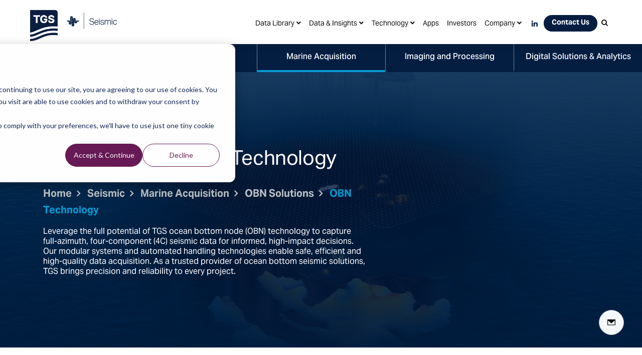

--- FILE ---
content_type: text/html; charset=utf-8
request_url: https://www.google.com/recaptcha/enterprise/anchor?ar=1&k=6LdGZJsoAAAAAIwMJHRwqiAHA6A_6ZP6bTYpbgSX&co=aHR0cHM6Ly93d3cudGdzLmNvbTo0NDM.&hl=en&v=N67nZn4AqZkNcbeMu4prBgzg&size=invisible&badge=inline&anchor-ms=20000&execute-ms=30000&cb=yfygm86bhnwt
body_size: 48774
content:
<!DOCTYPE HTML><html dir="ltr" lang="en"><head><meta http-equiv="Content-Type" content="text/html; charset=UTF-8">
<meta http-equiv="X-UA-Compatible" content="IE=edge">
<title>reCAPTCHA</title>
<style type="text/css">
/* cyrillic-ext */
@font-face {
  font-family: 'Roboto';
  font-style: normal;
  font-weight: 400;
  font-stretch: 100%;
  src: url(//fonts.gstatic.com/s/roboto/v48/KFO7CnqEu92Fr1ME7kSn66aGLdTylUAMa3GUBHMdazTgWw.woff2) format('woff2');
  unicode-range: U+0460-052F, U+1C80-1C8A, U+20B4, U+2DE0-2DFF, U+A640-A69F, U+FE2E-FE2F;
}
/* cyrillic */
@font-face {
  font-family: 'Roboto';
  font-style: normal;
  font-weight: 400;
  font-stretch: 100%;
  src: url(//fonts.gstatic.com/s/roboto/v48/KFO7CnqEu92Fr1ME7kSn66aGLdTylUAMa3iUBHMdazTgWw.woff2) format('woff2');
  unicode-range: U+0301, U+0400-045F, U+0490-0491, U+04B0-04B1, U+2116;
}
/* greek-ext */
@font-face {
  font-family: 'Roboto';
  font-style: normal;
  font-weight: 400;
  font-stretch: 100%;
  src: url(//fonts.gstatic.com/s/roboto/v48/KFO7CnqEu92Fr1ME7kSn66aGLdTylUAMa3CUBHMdazTgWw.woff2) format('woff2');
  unicode-range: U+1F00-1FFF;
}
/* greek */
@font-face {
  font-family: 'Roboto';
  font-style: normal;
  font-weight: 400;
  font-stretch: 100%;
  src: url(//fonts.gstatic.com/s/roboto/v48/KFO7CnqEu92Fr1ME7kSn66aGLdTylUAMa3-UBHMdazTgWw.woff2) format('woff2');
  unicode-range: U+0370-0377, U+037A-037F, U+0384-038A, U+038C, U+038E-03A1, U+03A3-03FF;
}
/* math */
@font-face {
  font-family: 'Roboto';
  font-style: normal;
  font-weight: 400;
  font-stretch: 100%;
  src: url(//fonts.gstatic.com/s/roboto/v48/KFO7CnqEu92Fr1ME7kSn66aGLdTylUAMawCUBHMdazTgWw.woff2) format('woff2');
  unicode-range: U+0302-0303, U+0305, U+0307-0308, U+0310, U+0312, U+0315, U+031A, U+0326-0327, U+032C, U+032F-0330, U+0332-0333, U+0338, U+033A, U+0346, U+034D, U+0391-03A1, U+03A3-03A9, U+03B1-03C9, U+03D1, U+03D5-03D6, U+03F0-03F1, U+03F4-03F5, U+2016-2017, U+2034-2038, U+203C, U+2040, U+2043, U+2047, U+2050, U+2057, U+205F, U+2070-2071, U+2074-208E, U+2090-209C, U+20D0-20DC, U+20E1, U+20E5-20EF, U+2100-2112, U+2114-2115, U+2117-2121, U+2123-214F, U+2190, U+2192, U+2194-21AE, U+21B0-21E5, U+21F1-21F2, U+21F4-2211, U+2213-2214, U+2216-22FF, U+2308-230B, U+2310, U+2319, U+231C-2321, U+2336-237A, U+237C, U+2395, U+239B-23B7, U+23D0, U+23DC-23E1, U+2474-2475, U+25AF, U+25B3, U+25B7, U+25BD, U+25C1, U+25CA, U+25CC, U+25FB, U+266D-266F, U+27C0-27FF, U+2900-2AFF, U+2B0E-2B11, U+2B30-2B4C, U+2BFE, U+3030, U+FF5B, U+FF5D, U+1D400-1D7FF, U+1EE00-1EEFF;
}
/* symbols */
@font-face {
  font-family: 'Roboto';
  font-style: normal;
  font-weight: 400;
  font-stretch: 100%;
  src: url(//fonts.gstatic.com/s/roboto/v48/KFO7CnqEu92Fr1ME7kSn66aGLdTylUAMaxKUBHMdazTgWw.woff2) format('woff2');
  unicode-range: U+0001-000C, U+000E-001F, U+007F-009F, U+20DD-20E0, U+20E2-20E4, U+2150-218F, U+2190, U+2192, U+2194-2199, U+21AF, U+21E6-21F0, U+21F3, U+2218-2219, U+2299, U+22C4-22C6, U+2300-243F, U+2440-244A, U+2460-24FF, U+25A0-27BF, U+2800-28FF, U+2921-2922, U+2981, U+29BF, U+29EB, U+2B00-2BFF, U+4DC0-4DFF, U+FFF9-FFFB, U+10140-1018E, U+10190-1019C, U+101A0, U+101D0-101FD, U+102E0-102FB, U+10E60-10E7E, U+1D2C0-1D2D3, U+1D2E0-1D37F, U+1F000-1F0FF, U+1F100-1F1AD, U+1F1E6-1F1FF, U+1F30D-1F30F, U+1F315, U+1F31C, U+1F31E, U+1F320-1F32C, U+1F336, U+1F378, U+1F37D, U+1F382, U+1F393-1F39F, U+1F3A7-1F3A8, U+1F3AC-1F3AF, U+1F3C2, U+1F3C4-1F3C6, U+1F3CA-1F3CE, U+1F3D4-1F3E0, U+1F3ED, U+1F3F1-1F3F3, U+1F3F5-1F3F7, U+1F408, U+1F415, U+1F41F, U+1F426, U+1F43F, U+1F441-1F442, U+1F444, U+1F446-1F449, U+1F44C-1F44E, U+1F453, U+1F46A, U+1F47D, U+1F4A3, U+1F4B0, U+1F4B3, U+1F4B9, U+1F4BB, U+1F4BF, U+1F4C8-1F4CB, U+1F4D6, U+1F4DA, U+1F4DF, U+1F4E3-1F4E6, U+1F4EA-1F4ED, U+1F4F7, U+1F4F9-1F4FB, U+1F4FD-1F4FE, U+1F503, U+1F507-1F50B, U+1F50D, U+1F512-1F513, U+1F53E-1F54A, U+1F54F-1F5FA, U+1F610, U+1F650-1F67F, U+1F687, U+1F68D, U+1F691, U+1F694, U+1F698, U+1F6AD, U+1F6B2, U+1F6B9-1F6BA, U+1F6BC, U+1F6C6-1F6CF, U+1F6D3-1F6D7, U+1F6E0-1F6EA, U+1F6F0-1F6F3, U+1F6F7-1F6FC, U+1F700-1F7FF, U+1F800-1F80B, U+1F810-1F847, U+1F850-1F859, U+1F860-1F887, U+1F890-1F8AD, U+1F8B0-1F8BB, U+1F8C0-1F8C1, U+1F900-1F90B, U+1F93B, U+1F946, U+1F984, U+1F996, U+1F9E9, U+1FA00-1FA6F, U+1FA70-1FA7C, U+1FA80-1FA89, U+1FA8F-1FAC6, U+1FACE-1FADC, U+1FADF-1FAE9, U+1FAF0-1FAF8, U+1FB00-1FBFF;
}
/* vietnamese */
@font-face {
  font-family: 'Roboto';
  font-style: normal;
  font-weight: 400;
  font-stretch: 100%;
  src: url(//fonts.gstatic.com/s/roboto/v48/KFO7CnqEu92Fr1ME7kSn66aGLdTylUAMa3OUBHMdazTgWw.woff2) format('woff2');
  unicode-range: U+0102-0103, U+0110-0111, U+0128-0129, U+0168-0169, U+01A0-01A1, U+01AF-01B0, U+0300-0301, U+0303-0304, U+0308-0309, U+0323, U+0329, U+1EA0-1EF9, U+20AB;
}
/* latin-ext */
@font-face {
  font-family: 'Roboto';
  font-style: normal;
  font-weight: 400;
  font-stretch: 100%;
  src: url(//fonts.gstatic.com/s/roboto/v48/KFO7CnqEu92Fr1ME7kSn66aGLdTylUAMa3KUBHMdazTgWw.woff2) format('woff2');
  unicode-range: U+0100-02BA, U+02BD-02C5, U+02C7-02CC, U+02CE-02D7, U+02DD-02FF, U+0304, U+0308, U+0329, U+1D00-1DBF, U+1E00-1E9F, U+1EF2-1EFF, U+2020, U+20A0-20AB, U+20AD-20C0, U+2113, U+2C60-2C7F, U+A720-A7FF;
}
/* latin */
@font-face {
  font-family: 'Roboto';
  font-style: normal;
  font-weight: 400;
  font-stretch: 100%;
  src: url(//fonts.gstatic.com/s/roboto/v48/KFO7CnqEu92Fr1ME7kSn66aGLdTylUAMa3yUBHMdazQ.woff2) format('woff2');
  unicode-range: U+0000-00FF, U+0131, U+0152-0153, U+02BB-02BC, U+02C6, U+02DA, U+02DC, U+0304, U+0308, U+0329, U+2000-206F, U+20AC, U+2122, U+2191, U+2193, U+2212, U+2215, U+FEFF, U+FFFD;
}
/* cyrillic-ext */
@font-face {
  font-family: 'Roboto';
  font-style: normal;
  font-weight: 500;
  font-stretch: 100%;
  src: url(//fonts.gstatic.com/s/roboto/v48/KFO7CnqEu92Fr1ME7kSn66aGLdTylUAMa3GUBHMdazTgWw.woff2) format('woff2');
  unicode-range: U+0460-052F, U+1C80-1C8A, U+20B4, U+2DE0-2DFF, U+A640-A69F, U+FE2E-FE2F;
}
/* cyrillic */
@font-face {
  font-family: 'Roboto';
  font-style: normal;
  font-weight: 500;
  font-stretch: 100%;
  src: url(//fonts.gstatic.com/s/roboto/v48/KFO7CnqEu92Fr1ME7kSn66aGLdTylUAMa3iUBHMdazTgWw.woff2) format('woff2');
  unicode-range: U+0301, U+0400-045F, U+0490-0491, U+04B0-04B1, U+2116;
}
/* greek-ext */
@font-face {
  font-family: 'Roboto';
  font-style: normal;
  font-weight: 500;
  font-stretch: 100%;
  src: url(//fonts.gstatic.com/s/roboto/v48/KFO7CnqEu92Fr1ME7kSn66aGLdTylUAMa3CUBHMdazTgWw.woff2) format('woff2');
  unicode-range: U+1F00-1FFF;
}
/* greek */
@font-face {
  font-family: 'Roboto';
  font-style: normal;
  font-weight: 500;
  font-stretch: 100%;
  src: url(//fonts.gstatic.com/s/roboto/v48/KFO7CnqEu92Fr1ME7kSn66aGLdTylUAMa3-UBHMdazTgWw.woff2) format('woff2');
  unicode-range: U+0370-0377, U+037A-037F, U+0384-038A, U+038C, U+038E-03A1, U+03A3-03FF;
}
/* math */
@font-face {
  font-family: 'Roboto';
  font-style: normal;
  font-weight: 500;
  font-stretch: 100%;
  src: url(//fonts.gstatic.com/s/roboto/v48/KFO7CnqEu92Fr1ME7kSn66aGLdTylUAMawCUBHMdazTgWw.woff2) format('woff2');
  unicode-range: U+0302-0303, U+0305, U+0307-0308, U+0310, U+0312, U+0315, U+031A, U+0326-0327, U+032C, U+032F-0330, U+0332-0333, U+0338, U+033A, U+0346, U+034D, U+0391-03A1, U+03A3-03A9, U+03B1-03C9, U+03D1, U+03D5-03D6, U+03F0-03F1, U+03F4-03F5, U+2016-2017, U+2034-2038, U+203C, U+2040, U+2043, U+2047, U+2050, U+2057, U+205F, U+2070-2071, U+2074-208E, U+2090-209C, U+20D0-20DC, U+20E1, U+20E5-20EF, U+2100-2112, U+2114-2115, U+2117-2121, U+2123-214F, U+2190, U+2192, U+2194-21AE, U+21B0-21E5, U+21F1-21F2, U+21F4-2211, U+2213-2214, U+2216-22FF, U+2308-230B, U+2310, U+2319, U+231C-2321, U+2336-237A, U+237C, U+2395, U+239B-23B7, U+23D0, U+23DC-23E1, U+2474-2475, U+25AF, U+25B3, U+25B7, U+25BD, U+25C1, U+25CA, U+25CC, U+25FB, U+266D-266F, U+27C0-27FF, U+2900-2AFF, U+2B0E-2B11, U+2B30-2B4C, U+2BFE, U+3030, U+FF5B, U+FF5D, U+1D400-1D7FF, U+1EE00-1EEFF;
}
/* symbols */
@font-face {
  font-family: 'Roboto';
  font-style: normal;
  font-weight: 500;
  font-stretch: 100%;
  src: url(//fonts.gstatic.com/s/roboto/v48/KFO7CnqEu92Fr1ME7kSn66aGLdTylUAMaxKUBHMdazTgWw.woff2) format('woff2');
  unicode-range: U+0001-000C, U+000E-001F, U+007F-009F, U+20DD-20E0, U+20E2-20E4, U+2150-218F, U+2190, U+2192, U+2194-2199, U+21AF, U+21E6-21F0, U+21F3, U+2218-2219, U+2299, U+22C4-22C6, U+2300-243F, U+2440-244A, U+2460-24FF, U+25A0-27BF, U+2800-28FF, U+2921-2922, U+2981, U+29BF, U+29EB, U+2B00-2BFF, U+4DC0-4DFF, U+FFF9-FFFB, U+10140-1018E, U+10190-1019C, U+101A0, U+101D0-101FD, U+102E0-102FB, U+10E60-10E7E, U+1D2C0-1D2D3, U+1D2E0-1D37F, U+1F000-1F0FF, U+1F100-1F1AD, U+1F1E6-1F1FF, U+1F30D-1F30F, U+1F315, U+1F31C, U+1F31E, U+1F320-1F32C, U+1F336, U+1F378, U+1F37D, U+1F382, U+1F393-1F39F, U+1F3A7-1F3A8, U+1F3AC-1F3AF, U+1F3C2, U+1F3C4-1F3C6, U+1F3CA-1F3CE, U+1F3D4-1F3E0, U+1F3ED, U+1F3F1-1F3F3, U+1F3F5-1F3F7, U+1F408, U+1F415, U+1F41F, U+1F426, U+1F43F, U+1F441-1F442, U+1F444, U+1F446-1F449, U+1F44C-1F44E, U+1F453, U+1F46A, U+1F47D, U+1F4A3, U+1F4B0, U+1F4B3, U+1F4B9, U+1F4BB, U+1F4BF, U+1F4C8-1F4CB, U+1F4D6, U+1F4DA, U+1F4DF, U+1F4E3-1F4E6, U+1F4EA-1F4ED, U+1F4F7, U+1F4F9-1F4FB, U+1F4FD-1F4FE, U+1F503, U+1F507-1F50B, U+1F50D, U+1F512-1F513, U+1F53E-1F54A, U+1F54F-1F5FA, U+1F610, U+1F650-1F67F, U+1F687, U+1F68D, U+1F691, U+1F694, U+1F698, U+1F6AD, U+1F6B2, U+1F6B9-1F6BA, U+1F6BC, U+1F6C6-1F6CF, U+1F6D3-1F6D7, U+1F6E0-1F6EA, U+1F6F0-1F6F3, U+1F6F7-1F6FC, U+1F700-1F7FF, U+1F800-1F80B, U+1F810-1F847, U+1F850-1F859, U+1F860-1F887, U+1F890-1F8AD, U+1F8B0-1F8BB, U+1F8C0-1F8C1, U+1F900-1F90B, U+1F93B, U+1F946, U+1F984, U+1F996, U+1F9E9, U+1FA00-1FA6F, U+1FA70-1FA7C, U+1FA80-1FA89, U+1FA8F-1FAC6, U+1FACE-1FADC, U+1FADF-1FAE9, U+1FAF0-1FAF8, U+1FB00-1FBFF;
}
/* vietnamese */
@font-face {
  font-family: 'Roboto';
  font-style: normal;
  font-weight: 500;
  font-stretch: 100%;
  src: url(//fonts.gstatic.com/s/roboto/v48/KFO7CnqEu92Fr1ME7kSn66aGLdTylUAMa3OUBHMdazTgWw.woff2) format('woff2');
  unicode-range: U+0102-0103, U+0110-0111, U+0128-0129, U+0168-0169, U+01A0-01A1, U+01AF-01B0, U+0300-0301, U+0303-0304, U+0308-0309, U+0323, U+0329, U+1EA0-1EF9, U+20AB;
}
/* latin-ext */
@font-face {
  font-family: 'Roboto';
  font-style: normal;
  font-weight: 500;
  font-stretch: 100%;
  src: url(//fonts.gstatic.com/s/roboto/v48/KFO7CnqEu92Fr1ME7kSn66aGLdTylUAMa3KUBHMdazTgWw.woff2) format('woff2');
  unicode-range: U+0100-02BA, U+02BD-02C5, U+02C7-02CC, U+02CE-02D7, U+02DD-02FF, U+0304, U+0308, U+0329, U+1D00-1DBF, U+1E00-1E9F, U+1EF2-1EFF, U+2020, U+20A0-20AB, U+20AD-20C0, U+2113, U+2C60-2C7F, U+A720-A7FF;
}
/* latin */
@font-face {
  font-family: 'Roboto';
  font-style: normal;
  font-weight: 500;
  font-stretch: 100%;
  src: url(//fonts.gstatic.com/s/roboto/v48/KFO7CnqEu92Fr1ME7kSn66aGLdTylUAMa3yUBHMdazQ.woff2) format('woff2');
  unicode-range: U+0000-00FF, U+0131, U+0152-0153, U+02BB-02BC, U+02C6, U+02DA, U+02DC, U+0304, U+0308, U+0329, U+2000-206F, U+20AC, U+2122, U+2191, U+2193, U+2212, U+2215, U+FEFF, U+FFFD;
}
/* cyrillic-ext */
@font-face {
  font-family: 'Roboto';
  font-style: normal;
  font-weight: 900;
  font-stretch: 100%;
  src: url(//fonts.gstatic.com/s/roboto/v48/KFO7CnqEu92Fr1ME7kSn66aGLdTylUAMa3GUBHMdazTgWw.woff2) format('woff2');
  unicode-range: U+0460-052F, U+1C80-1C8A, U+20B4, U+2DE0-2DFF, U+A640-A69F, U+FE2E-FE2F;
}
/* cyrillic */
@font-face {
  font-family: 'Roboto';
  font-style: normal;
  font-weight: 900;
  font-stretch: 100%;
  src: url(//fonts.gstatic.com/s/roboto/v48/KFO7CnqEu92Fr1ME7kSn66aGLdTylUAMa3iUBHMdazTgWw.woff2) format('woff2');
  unicode-range: U+0301, U+0400-045F, U+0490-0491, U+04B0-04B1, U+2116;
}
/* greek-ext */
@font-face {
  font-family: 'Roboto';
  font-style: normal;
  font-weight: 900;
  font-stretch: 100%;
  src: url(//fonts.gstatic.com/s/roboto/v48/KFO7CnqEu92Fr1ME7kSn66aGLdTylUAMa3CUBHMdazTgWw.woff2) format('woff2');
  unicode-range: U+1F00-1FFF;
}
/* greek */
@font-face {
  font-family: 'Roboto';
  font-style: normal;
  font-weight: 900;
  font-stretch: 100%;
  src: url(//fonts.gstatic.com/s/roboto/v48/KFO7CnqEu92Fr1ME7kSn66aGLdTylUAMa3-UBHMdazTgWw.woff2) format('woff2');
  unicode-range: U+0370-0377, U+037A-037F, U+0384-038A, U+038C, U+038E-03A1, U+03A3-03FF;
}
/* math */
@font-face {
  font-family: 'Roboto';
  font-style: normal;
  font-weight: 900;
  font-stretch: 100%;
  src: url(//fonts.gstatic.com/s/roboto/v48/KFO7CnqEu92Fr1ME7kSn66aGLdTylUAMawCUBHMdazTgWw.woff2) format('woff2');
  unicode-range: U+0302-0303, U+0305, U+0307-0308, U+0310, U+0312, U+0315, U+031A, U+0326-0327, U+032C, U+032F-0330, U+0332-0333, U+0338, U+033A, U+0346, U+034D, U+0391-03A1, U+03A3-03A9, U+03B1-03C9, U+03D1, U+03D5-03D6, U+03F0-03F1, U+03F4-03F5, U+2016-2017, U+2034-2038, U+203C, U+2040, U+2043, U+2047, U+2050, U+2057, U+205F, U+2070-2071, U+2074-208E, U+2090-209C, U+20D0-20DC, U+20E1, U+20E5-20EF, U+2100-2112, U+2114-2115, U+2117-2121, U+2123-214F, U+2190, U+2192, U+2194-21AE, U+21B0-21E5, U+21F1-21F2, U+21F4-2211, U+2213-2214, U+2216-22FF, U+2308-230B, U+2310, U+2319, U+231C-2321, U+2336-237A, U+237C, U+2395, U+239B-23B7, U+23D0, U+23DC-23E1, U+2474-2475, U+25AF, U+25B3, U+25B7, U+25BD, U+25C1, U+25CA, U+25CC, U+25FB, U+266D-266F, U+27C0-27FF, U+2900-2AFF, U+2B0E-2B11, U+2B30-2B4C, U+2BFE, U+3030, U+FF5B, U+FF5D, U+1D400-1D7FF, U+1EE00-1EEFF;
}
/* symbols */
@font-face {
  font-family: 'Roboto';
  font-style: normal;
  font-weight: 900;
  font-stretch: 100%;
  src: url(//fonts.gstatic.com/s/roboto/v48/KFO7CnqEu92Fr1ME7kSn66aGLdTylUAMaxKUBHMdazTgWw.woff2) format('woff2');
  unicode-range: U+0001-000C, U+000E-001F, U+007F-009F, U+20DD-20E0, U+20E2-20E4, U+2150-218F, U+2190, U+2192, U+2194-2199, U+21AF, U+21E6-21F0, U+21F3, U+2218-2219, U+2299, U+22C4-22C6, U+2300-243F, U+2440-244A, U+2460-24FF, U+25A0-27BF, U+2800-28FF, U+2921-2922, U+2981, U+29BF, U+29EB, U+2B00-2BFF, U+4DC0-4DFF, U+FFF9-FFFB, U+10140-1018E, U+10190-1019C, U+101A0, U+101D0-101FD, U+102E0-102FB, U+10E60-10E7E, U+1D2C0-1D2D3, U+1D2E0-1D37F, U+1F000-1F0FF, U+1F100-1F1AD, U+1F1E6-1F1FF, U+1F30D-1F30F, U+1F315, U+1F31C, U+1F31E, U+1F320-1F32C, U+1F336, U+1F378, U+1F37D, U+1F382, U+1F393-1F39F, U+1F3A7-1F3A8, U+1F3AC-1F3AF, U+1F3C2, U+1F3C4-1F3C6, U+1F3CA-1F3CE, U+1F3D4-1F3E0, U+1F3ED, U+1F3F1-1F3F3, U+1F3F5-1F3F7, U+1F408, U+1F415, U+1F41F, U+1F426, U+1F43F, U+1F441-1F442, U+1F444, U+1F446-1F449, U+1F44C-1F44E, U+1F453, U+1F46A, U+1F47D, U+1F4A3, U+1F4B0, U+1F4B3, U+1F4B9, U+1F4BB, U+1F4BF, U+1F4C8-1F4CB, U+1F4D6, U+1F4DA, U+1F4DF, U+1F4E3-1F4E6, U+1F4EA-1F4ED, U+1F4F7, U+1F4F9-1F4FB, U+1F4FD-1F4FE, U+1F503, U+1F507-1F50B, U+1F50D, U+1F512-1F513, U+1F53E-1F54A, U+1F54F-1F5FA, U+1F610, U+1F650-1F67F, U+1F687, U+1F68D, U+1F691, U+1F694, U+1F698, U+1F6AD, U+1F6B2, U+1F6B9-1F6BA, U+1F6BC, U+1F6C6-1F6CF, U+1F6D3-1F6D7, U+1F6E0-1F6EA, U+1F6F0-1F6F3, U+1F6F7-1F6FC, U+1F700-1F7FF, U+1F800-1F80B, U+1F810-1F847, U+1F850-1F859, U+1F860-1F887, U+1F890-1F8AD, U+1F8B0-1F8BB, U+1F8C0-1F8C1, U+1F900-1F90B, U+1F93B, U+1F946, U+1F984, U+1F996, U+1F9E9, U+1FA00-1FA6F, U+1FA70-1FA7C, U+1FA80-1FA89, U+1FA8F-1FAC6, U+1FACE-1FADC, U+1FADF-1FAE9, U+1FAF0-1FAF8, U+1FB00-1FBFF;
}
/* vietnamese */
@font-face {
  font-family: 'Roboto';
  font-style: normal;
  font-weight: 900;
  font-stretch: 100%;
  src: url(//fonts.gstatic.com/s/roboto/v48/KFO7CnqEu92Fr1ME7kSn66aGLdTylUAMa3OUBHMdazTgWw.woff2) format('woff2');
  unicode-range: U+0102-0103, U+0110-0111, U+0128-0129, U+0168-0169, U+01A0-01A1, U+01AF-01B0, U+0300-0301, U+0303-0304, U+0308-0309, U+0323, U+0329, U+1EA0-1EF9, U+20AB;
}
/* latin-ext */
@font-face {
  font-family: 'Roboto';
  font-style: normal;
  font-weight: 900;
  font-stretch: 100%;
  src: url(//fonts.gstatic.com/s/roboto/v48/KFO7CnqEu92Fr1ME7kSn66aGLdTylUAMa3KUBHMdazTgWw.woff2) format('woff2');
  unicode-range: U+0100-02BA, U+02BD-02C5, U+02C7-02CC, U+02CE-02D7, U+02DD-02FF, U+0304, U+0308, U+0329, U+1D00-1DBF, U+1E00-1E9F, U+1EF2-1EFF, U+2020, U+20A0-20AB, U+20AD-20C0, U+2113, U+2C60-2C7F, U+A720-A7FF;
}
/* latin */
@font-face {
  font-family: 'Roboto';
  font-style: normal;
  font-weight: 900;
  font-stretch: 100%;
  src: url(//fonts.gstatic.com/s/roboto/v48/KFO7CnqEu92Fr1ME7kSn66aGLdTylUAMa3yUBHMdazQ.woff2) format('woff2');
  unicode-range: U+0000-00FF, U+0131, U+0152-0153, U+02BB-02BC, U+02C6, U+02DA, U+02DC, U+0304, U+0308, U+0329, U+2000-206F, U+20AC, U+2122, U+2191, U+2193, U+2212, U+2215, U+FEFF, U+FFFD;
}

</style>
<link rel="stylesheet" type="text/css" href="https://www.gstatic.com/recaptcha/releases/N67nZn4AqZkNcbeMu4prBgzg/styles__ltr.css">
<script nonce="EOC6COLIead0Zvxo6ltW5Q" type="text/javascript">window['__recaptcha_api'] = 'https://www.google.com/recaptcha/enterprise/';</script>
<script type="text/javascript" src="https://www.gstatic.com/recaptcha/releases/N67nZn4AqZkNcbeMu4prBgzg/recaptcha__en.js" nonce="EOC6COLIead0Zvxo6ltW5Q">
      
    </script></head>
<body><div id="rc-anchor-alert" class="rc-anchor-alert">This reCAPTCHA is for testing purposes only. Please report to the site admin if you are seeing this.</div>
<input type="hidden" id="recaptcha-token" value="[base64]">
<script type="text/javascript" nonce="EOC6COLIead0Zvxo6ltW5Q">
      recaptcha.anchor.Main.init("[\x22ainput\x22,[\x22bgdata\x22,\x22\x22,\[base64]/[base64]/[base64]/[base64]/[base64]/[base64]/KGcoTywyNTMsTy5PKSxVRyhPLEMpKTpnKE8sMjUzLEMpLE8pKSxsKSksTykpfSxieT1mdW5jdGlvbihDLE8sdSxsKXtmb3IobD0odT1SKEMpLDApO08+MDtPLS0pbD1sPDw4fFooQyk7ZyhDLHUsbCl9LFVHPWZ1bmN0aW9uKEMsTyl7Qy5pLmxlbmd0aD4xMDQ/[base64]/[base64]/[base64]/[base64]/[base64]/[base64]/[base64]\\u003d\x22,\[base64]\x22,\x22I2BeHsOKMFHCkMKdwrTCvcO0ccKzwo7DhVXDjsKWwqPDr2Nmw4rCjcKfIsOeOsOYRHR7BsK3YwxhNijCm3ttw6BSGxlwKMOsw5/Dj0zDj0TDmMOFFsOWaMOVwqnCpMK9wobCnjcAw4Nuw60lb1MMwrbDq8KfJ0YXVMONwopqdcK3woPClRTDhsKmHsKNaMKybsKVScKVw7xzwqJdw78Bw74KwpIVaTHDpCPCk352w749w54JGD/CmsKYwrbCvsOyNUDDuQvDqsKRwqjCuiRxw6rDicKYJcKNSMO4wojDtWNuwonCuAfDu8O2woTCncKpIMKiMj4rw4DClEd8wpgZwoxyK2J+cmPDgMOYwpBRRzxvw7/CqD/DhCDDgTQSLkVkGRABwqt6w5fCusOtwrnCj8K7bcOrw4cVwp8rwqERwqbDpsOZwpzDnsKFLsKZBQ8lX0hUT8OUw6VBw6MiwrE0wqDCgzQKfFJwU8KbD8KTbkzCjMOibn50woTChcOXwqLCpEXDhWfCicOFwovCtMK4w7cvwp3Dr8Oqw4rCvjRCKMKewovDo8K/w5IQXMOpw5PCqsOkwpAtK8OjAizCjlEiwqzCmcOlPEvDmxlGw6xMQDpMR2bClMOUZT0Tw4dPwo04YBxDekU7w4bDsMKMwrBbwpYpC0EfccKYCAh8FMKtwoPCgcKsRsOoccOIw4TCpMKlHsOVAsKuw64/wqowwr7ClsK3w6o3wqp6w5DDvcKdM8KPecK1RzjDucKTw7AhMWHCssOAEnPDvzbDkEbCuXwDSy/Cpy/DuXddFEhpR8O5esObw4J5OXXCqzpoF8KyQDhEwqshw7jDqsKoFcKUwqzCosKjw5diw6hMK8KCJ0PDs8OcQcOGw4rDnxnCrMO7wqMyD8OhCjrCssOVPmhdE8Oyw6rCvjjDncOUJVA8wpfDnkLCq8OYwqrDn8OrcS7Do8KzwrDCrl/CpFI/w47Dr8Knwq48w40awr/[base64]/FF7CoMKsZsK3EB48KcKLbDI1LsK9ZcKiE04SVsK6w7zDvMKUPsK4ZSg/w6bDkxghw4TChxHDncKAw5AVD0PCrsKcUcKfGsO7asKPCxJfw404w7vCjzrDiMO+EGjCpMKlwo7DhsK+JMKKEkAaPsKGw7bDtywjTUInwpnDqMOZK8OUPFFRGcO8wrjDtsKUw59Pw4LDt8KfGgfDgEhCVzMtRcOLwrFYwqrDm3fDlcKgCMOZU8OHYwtUwq5/Wxp1UFtdwrU6w7zDssKLDcKowo7DomXCjsOwBMOew49pwpdHw7QibntzUDPDiAFaVMKSwp15RBDCl8OIUk96w4NJVcKXHMOPUQEPw4EaHMO6w6bClsKgRxPDnMOjVFkzw6MBcQYHf8KOwqLCnHojDMOuw53CmsKgwo/DhCbCsMOjw7rDpMOxJsO0wojDvcKdZcK2woPDmcOLw6gCa8OEwposw67CkBlXwrYnw6s3wpEwHT3CoGBjw4cmWMO3dsOtVsKjw5NJEMKvdcKtw6rCo8OkYMOcw7bCqEEdWB/ChE/ClAbChMKTwrVFwrkWw4dwNcKkw6h1w657JXrDmsOVwpXCncOMwqHDicOLw7bDj0DCkMKrw5gMw587wrTCknrCmwHCuBBfQMOQw7JFw5bDny3DpULCsRoOelLDiWzDhlIxw788RV7CtMO9w5rDs8O/[base64]/TcOmMBjDrksnd8Ktw4DCiGF8w7Aiwr8tWVHCk8OTVArDh019bMOKw7MAclPCkFfDn8Kaw4LDiBHCqcKzw4RQwrvDlQlvDigZPQtLw54zw7DCjxDCjiHDkkB/[base64]/Cm8KjOsKYbWJ+ZsOUwrQFFHrClsOzwrfCmmPDnsO4w6XChsKpUmB8azTCpRLCpcKvNg7DsxbDkibDuMOrw7R0wrtew4zCusKPwrLCvcKIR2TDm8Kuw511EyoPwqkeYsOlC8KDDsKWwqx7wpXDocOvw5d/bMK+wobDmS0FwpXDpcOvdsKfwoIOXMOZQ8KTB8OZT8Ofw6zDp3jDkMKODMKGRxHCvCnDiHYAwqNAw6zDm17CnyHCn8K/XcOXbz3DmMOVDMK8acO4HinCtcO3wrPDnFhSAsOkCcKPw47DhxjDpMOxwozCrcKWR8Knw6/Cp8Otw6/CrDcHEMKPV8OHXR0ufcK/SizDtRTDs8KoRMKWfMKLwrjCrcKbAinDicK3wpbChGJmw7PCihNsRsO5HH1NwqLCrRLDo8KBwqbClMOKwrJ7G8KewqLCsMKbJMOmwr1lwpbDhcKVwpvCnsKnCkU0wr53UljDi3bCi1zCqxXDn0bDmsO+TjcKw73CpyPDs3QQQyvCvMONE8OtwoHCscOnP8OLw5bDusO/w4toRGsjVmB2RUUaw5/DlcOGwp3Ds2l8Vi1EwpbCtg43WMOeSFVSZ8O7P3MRfQbCvMOJwpEhM17DqEnDh1PDocOJV8OPw5MNPsOnw43DpX3CqgLCvj/Di8KOCQEQwq1mwqbCm1DDjTcrw5BOJgAweMKIAMOJw43CgcOJVnfDs8KOXcOzwpskS8Kkwr4Iw6TDlwUtG8KkdCFBTsOUwq96w47CjAnCrk4VBVHDvcKewqUgwq3Ch1DCi8KNwrZww6dUBA7CjD0qwqvCjMKYHMKGwrxuw653WcO7dV50w4jDmSrDp8OBwoAJckUmI2/[base64]/CgxTDlSdQw5vDpcKbMsKoZCt2wq1MwqXCpRQISxQCI3UNwprCgMKWKMOVwqDCisK7LwMUPjBaJVjDtA3ChsOhZGvCssOsF8K3UMOGw4YewqYbwrTCugNFB8OcwpcFfcOyw7XDhMOaMMOvfxjDs8O/FwfDhcOAXsOUwpXDlVbCicKWw5XDtn7DgBXCm23CtGoTw6tXw5A+YMKiwp0VCFN0w7zDmT/DtsO9ZMK2BXDDisKJw4zCkmspwowwW8OTw7E8w51bDcKPVcO/wpl7Im4iHsO8w4NjYcKhw5nDoMOyNMK7PcOswpnCtUgIOBNMw6tgTn7Du3jDv0t6wo/DuGR2aMOFw5LDu8Kowpo9w7nCr1ZCPMK8VcKRwoBGw6nDocKCwobDoMKLw7jDscOsajTCmV9LJcKSRg16MsKNH8K8wrjCmcOdbRHDq1XDgS7CsCtlwrNOw48lK8OxwqbDjTBUOHJewp4NPgocwonCmhg0w5UNw78qwr50IMKdeFRpw4jDoWHCmMKJwr/Cq8OFw5BWAxzDtV47w4HDpsOGwrsJw5kwwoTDrzjDpU/DnsKnU8O6wrFIQh9JeMOrR8KBazxLRmd+W8OLC8KlfMOow5xUKiNowonChcOOfcO0P8OOwr7CscOkw4TCvA3Duy8CMMOcf8KjMsOVWcOcQ8Knw54gw7h9wozDgMOMTStNcsKFw7rCpzTDh3dnNcKTNycNJGbDrUMhMWvDlADDosOuw7HCp1dkw4/CixgKXndbT8K2wqxtw5JWw4FyPC3ChFkzwrViSEfDojjDkwDCu8OHw4DDgDUxIsK5woXDtMOsK2Y9a39Uwo0sR8O9wq/CgVhnw5Z6Txwbw7tNwp/DnT8ZUSxWw4pLKMOxCsObwqHDjcKOw5xLw6LCgwbDtsO6wopFAMKxwqgqw4pfPGFMw74IT8KyGAfDh8OwLsOVXMKHI8OeG8OJSQ/CuMOOP8O8w4ITOz8pwrnCmGjCvAHDisOAXRnCqG9rwoMDOMOzwrorw7MCScKnP8OrJyk1FQsmw6w6wpXDljPDjH8Uw6XClMOlTho1XsOGwqnCrVwjw5A8ZMOfw7/Co8K/wpfCmmzClHhlfX4IRsONXMK/YMKRLcKGwqlHwqdXw7s4dMOPw5FJH8OEa3RZXcO7wrYvw7bChz0TcHxOw7U1w6rCoiQPw4LDt8KeaXU8JMKzEQrCkRPCqsKGUcOrIxTDpU/Cm8KdTsKXw7xQwojCmsOVMXDDrcKtYyRNw75qajPCrk7DhgDChG/CkGhyw7QDw5lUw5RNw6c0w7jDjcOdVcKZTsKOw5rCjMOvw5QsQcOKShLCtcKvw5XCrcKqwpYSJnDCg1nCusOqOyMFw6HDiMKjOS7CuE/Dgh9Nw6zChcOidRhUbmwwwog6w5fCpCcaw4NZeMOHwoATw7kqw6PCpiFnw6BGwo3DilpLBMKrfcOfGDnDjGNfCMO6wrl3w4LCtBx5wqV8wqsYWMKPw49qwpXDn8KDwqZ8b2XCvRPCi8OycVbCnMKgG1/Cs8KCwr4lXTEkeSQWw680R8KiBGtyTmxdEMOdLMKrw6IeaRfCkUEww7QLw4hxw6jCkm/CkcO+U35jN8K+EQZLEUnCoV1TLsOPw7AyR8OvdGfClWwdPjbCkMO9wojDgMOPw6XDuU3DvsKoKnvChsOPw4DDpcK7w49nMAQCw7ZqfMK9wpNjwrQ4E8K1czbDucOvwo3DpcOrwpbCjxAjw6R/JsOsw47DiRPDh8OPNcOPw4d/w6Mgw6Zcwo5XfG3DiG8FwpxwSsOEw7EjDMKsRMKYEjF6w4/DlSTCtnvCun7DoUzCiUzDnH4IcCXChHLDqhAffsOXwoQNwpMtwog5w5ZVw5F4Q8O3KzjDsUV/EsKHw44gfC5IwrUEb8KGw7c2w5TDscK4wo1+IcOzwr8OLcKLwovDvsKiw4vDtS0wwp/DtS8SXMK9IMKNZcKMw7Nuwooww5lHQnPCn8O2LC7ChcO3KE1Dw7/DsTUKVAHCqsO+w6YLwpcpMQgsc8Osw6nCi2nCn8O8NcKUQMOAWMOyRF/Dv8O2w5/DiXF8w4LDn8OawpzDrzUAwpXCpcK9w6d+w5BDwr7CoGEKeF/Cn8O2G8OnwrdCw7fDuCHClGsfw75Nw6DCqRzDgysXMsOqHmzDpcKNBi3DkQI9B8Kvw4jDjsO+e8KCIWVMw4t/BsO9w6TCtcKgw77Cg8KFekUWw6nCsiVJVsOOw47Cli8JOhfDu8KQwoYtw63DiwNQW8KswqTCjGbDoXN1w5/[base64]/Ch0rCj8OAw5nCv1XDhsK6wrLCoMKfw5QtMl5qdsO2wqAnwqlmDMOEHBMUd8KyBE3DnMK2KcKMw4nChgDCizp/[base64]/wpcjwqXCi8OJwpwKRiZ+WcOfcFVUwofDsC4qSQNUG8OzHcOqw4zDtzAow4LDhxpuw4zDoMOhwr1lwqvCrXfCrUrCk8KxZ8KGBcOVw7Vhwp5wwq7DjMOXQVArVRvCjMKOw7wNw4rCsCwXw7lxdMK+w6PDt8KmRMOmwpvDhcKqwpAiw4YoZ1pHwqtGKCXClQ/DhcOHHg7ClkTDm0BiJcKsw7PDtXARw5LCosK6fgxUw5/CqsKdccKxJnLDjCnCik0uwqdiPzXCjcOBwpcYeFfCs0PDscOvLlrDrsK+DgMqIsKxPDA5wrPCnsO4Y3oEw7JiUT5Lw5htWAjDkMOQwrdIa8KYw4HDlMObUxPCpMKmwrDDpxXDiMKkw5Urw4hNE17DiMK6ZcOkWDHDq8K/GnrCiMOfwqlocjozw6piOw1sUMOKwpJnw4DCkcOGw74weT3CnTIcwqxHwosKw6Faw5MHwpPDv8OGwoEJI8KKNCHDnsOqwqNmwoDDplzDjcO/w50CFzV/w6PDhcOow7hLBWtJw6TCgWTDocOKdMKAw4fCtlxbw5Z7w7AGw7rCk8K9w6NXRF/[base64]/w5jCtWZaPcOHw4kBwpjCg1DDpcKiS8K1w7bDkMKjJsOywrh2EGHDn8O2TVB9M3g4TE5pb3/DuMKaBm0tw5scw64PD0RuwrzDscKaQlZmMcKUPUUeY3AQIMO5WsOzVcKtBMKQw6Ynw6hDw64Vwr4zw658SjkbIFR6wpI/ehPDlsKQwrFswp/CvEHDtCHCgMOJw6vChC/CpMOhYcKvwqoRwqPDnFMRF08VJsK5OC5bC8KeJMKWZw7CqzzDhcKHFjtgwq4ow5dxwrnDm8OIemY/XMKKw43CuTTDv2PCvcOUwprCl2huSWwCwpJmw5nDpFzCnXDCvwsXw7HCoXHCqHPDmCTDjcObw6Edwr1mNWDDrsKDwqw/w7t9KcKnw77CuMK2wrfCuyBjwpfCj8K5L8Ocwq/DmsOiw51pw6vCssK1w4gSwpfCtcORwrlcw73CtVQ/woHCuMKpw6Bfw7IKw5kGAMKtVQrDjWzDj8KSwoQ/wqPDg8O5WmnCvMKlw7PCsEZ7HcKow79fwpjCqsKuXcKhORzDhjTDvQ7CjHlhQ8OXYxbClsKHwrdCwqRHVsKlwqbCgQ3DksO+d17CsVVhOMKlacODZWrCiULClzrDggR1YMK5w6PDjxZBT0AMZUdreWprw6pADBHDvwjDtMKmw7jChWwYT0/DowR9P3TCkMK6w5kmSsKHDXQLwp9DW15Ew6jDj8Otw4nCoyUqwoxnXSYAwod5w57CnR1RwpxsPMKiwo3CmsO0w4sRw4xiMMOrwqnDv8KhFcOZwq7DjWPDmCDCnsOFw4jDgBkuES9Cwp3DlgTDr8KJBTrCljwJw5LDpRzCrg0Fw49ZwrLDt8OSwrlewoTCiA/DnMKmw7sZMggtwpIxKMKUw6vCvkjDgQ/CvRDCtMOsw5d/wo/DucKDwqHDrjlXS8KSwpvDtsKAw48ScWrCs8OpwrNKAsKpwrjCl8K+w5TDk8Kvwq3DhSzDpsOWwopFwrJyw4Q/A8OOWMKTwqRYH8Kow4jCicOPw5gVS0IzUSjDjmDDpmXDj3nCkHIsb8KFbsO2E8K7ZyF3w5ERABPCpS/CkcO9EMKwwqbCjH4RwqFLJMKAAsKmwp4IWcOHeMOoAhBGwo9Dd3kbScO4w6vCnEnChwAKw7LDt8K7OsOdw7TDjXLCvMK2IsKlJz1dSMKoUz96wpgYw6QOw6N0wrAbw557b8O/[base64]/Dk045wqMKw6zDg8KEwpHCt8OHd8Ovwq0/T8KhQ8Kww7PCnndKCBrConLDlGnDu8KEw73Dq8ONwqx7w6wtdQHDignCnn/CkBTCtcOnw7N3NcKmwpBIX8KjDsOjCsOzw5fCnsKUw6FVw7FSw4jDnmoUw4oKw4PDlgdkJcOmP8KPwqDDm8KfBEE/wo/[base64]/Dq8K4w4fDjmrDjkzCvMK/[base64]/[base64]/DsDwpBFzDmGnDjnckw6DDuXTDkAQ3LCLCnEU5w4PDosOiwoDDsRIJwonDhsOmw5DDqSsNJMOwwrxTwqoxOcOFEF7Cr8OqPsK6EQLCnMKWw4YbwoEYA8OZwqXCjzoOw63DqsKPDHXCswYTwpJQwq/[base64]/Dhh3DggdcfixPw6XDkXnDmyh5wqvDnRVtwqxfwo0MMsO9w4RoDVPDlMKmw61kCV4zM8Ovw6LDuno7LTrDlQvCo8OBwrlFw4/DpCzDkMOsV8ORwqLCm8OBw6Aew6UEw6LDiMOcwrwVwrNmwrDDt8OgPsOZOsOwag9JdMOGw57Cq8O1GcKww5HCrn3DjsKXUCLDvMO9BRVnwqBxVsO1WcOdAcOqOsORwoLDlyZkwqt+wrsgw7QNwp/[base64]/DtcK0wqBzN3/Dk8KdwrPDlShdw7B4OgHDog1iLsOsw7LDknVww49YAnHDlsKNck5+QD4kw6zCpcOjcRzDuglTw64nw7fCscKcRMOIBMKYw7xsw4dlG8KcwojCmMKKRxLCjHnDtjEOw7XCggB1SsKiZjpKYnBlwq3CgMKBfUdpXC/CisKqwrNdw4jDncOefsOVG8KXw4TClQhENEXDiDkrwqZ1w7LDqsOpVBZhwqnCtWVEw4rCisOuPsOFc8K5WiQ3w57DvTfDl3vCmnFWd8KXw7VaWykQw5t4MS3DpC8NdsKpwo7Drhxlw6/[base64]/DrzA1c8OiLU3Dilddc8KxDsOcw758fnxGwokwwqbClsOkWl/CqMKfN8OfCcOHw5/[base64]/[base64]/DpcKaWGkrwpsBbjlmw6pvIcODwplhc8OVwo3CsFhpwpvDpsKhw7YmcThgOcOichJgwpJECsKiw6/CkcKwwpYawobDj0JEwrVqw4ZySzJbG8OYLRzDgSzCnMKUw5ATw6Iww4hbVilhPsKcCDvChMKfMcOpC0tzaRXDnCZTwp/DqQBWWcKawoZGwoNuw5hiwqtaJEBuB8KmesOJwpwjwrxfw7vCtsKOS8KLw5RLDBtTeMKvwqtVMCAAMRAVwprDqsOTMcKWZsOcSzHDlCTCu8O2XsKREUMiw5DDtsObbcOGwrYLacKlH2bClMOQw73Ckj/Ciz1aw6fCucOmw7AlekBrPcKgGhbCkS/DhFgew4/DgsOpw43CoxXDuDYBEBVTXsOVwrs4QMO4w6JewoV2N8KdwrHDscOxw40uw77CnApXJD7Cg8Odw69Te8Kaw7zDi8Ktw7LCrhcxw5NlRCoGQXUOw5t/wpdpw58GOcKyMsO5w5vDpAJtKcOHw5nDv8OPIkN9w4LCvkzDgmvDs1vCl8KbYRRpOcOWDsODw6hcw6DCrWbCkcOqw57DjsOfw7UscWp8XcOidATDgsOOAScLw7s2w6vDicOhw7rDvcOzwpnCvDtZw4DCo8O5wrB/wr/DpCBawqHDqMKHw6V+wrMwIMK5HMO4w6/[base64]/Dgl3Cqj4gw4vCn8K8C8KxwrY0w7x/wozCtMKWdcK/EV7CsMKEw5PDlSPDvXDDkMKGw44zGcKGQw4EcMOvaMKzLMK4blEGO8KewqYGKijChMKrS8OHw4ElwrRPWUtVwpxOwpzCi8OjasKhwptLw6jDtcKaw5LDoGR1BcKMwqnDv0/CmsOIw5IKwqNZwpHCisKRw5zCrikgw4BZwpt1w6rDuQDCm15MXWV3PMKlwpoDasOOw7PDrmPDg8KAw5AQeMOAeVjCpMOsIgopUiMMwroqwrUTMGfDo8ODa0bCqcKrBmMLw41AMMOIw5/CqCjCsVXCkQvDqsKZwoHDvcOEQMKYE3jDsGtXw5pNdsO1w5Maw4Q2JcKTKifDtcK3QsKJw67DqsK/W3gZFcKkwrXDgXR6wpbCiEbCnsO8F8O0LyDClDbDgDvCjsOCKnfDqAsuw5BzB2diJMOGw7x3A8Kmw5zDoGPCl3XDgsKqw6TDszZzw4jCvyd4NsO/w6jDiS/Dhw1bw4DCnXVwwq/Ck8KsR8OCKMKJw4LClUJXXy/DqloBwr1lXT3CnVQ6wq/[base64]/Dhg88FsKUwqrCjQjCt8OVECDCh0NNJGhjV8K8WGzCusO5wrMywoggw75VBMKqwpjDkMOvwr/Dh13ChUQcKcK6O8OVHH/ClMOTbicqNsOWXGcOGjDDl8KMw6/[base64]/CiSkCRFTDtgAUw4MHOsOmAj3DkR/DgcKRWjo8E0HDijcOw4xCcV0vwrRYwr0hZRbDo8Okw6zCtng/[base64]/CvVlBWVXCtDZ3w6BLw7nCizHCjcK5w77DsygjMsKiw4vDrcKIMMO3woA7w4XCqMOGw6zDt8KHwrLDisOYaSgHaGEKw4tTccK7KcKQXREGXyd3w5PDlcOPw6VmwrDDrio0wpUFwqXDpC3CiRdtwo7DhVHDmsKjXHJ+fRTCpMKCfMOiwok8dsKiwo7ChjbClMKLIMOCAQ/DgysbwrPClHjClh4MYsKKw6vDnRDCv8OuCcOabDY2U8O3w4ADCivDgwrCl21zFMOmF8O4wr3DvSbDkcOjTyHDtwrCoUckW8Khwp3DmiTCsQzDjnrCi1PDjk7CvhhIGWrDnMKhA8OBw57CnsK/UX0/wrDCjsKYwrMPTk9NOcKJwps6CMO+w7d3w7vCosK/F3MFwqDDpCQnw6PDlXULwoNNwrUZd3/ChcOuw7rCjcKpXSnCqHHCpcKdN8OQwpxrR0XDl1/Dr2YbKsK/w4t5VsKXF1XCmhjDnjpNw5JuERHCmsK3wrRpwq3DqXzCiXxhC150PMOLBhlfw7c4BcKDw7o/[base64]/Dsz7DssONe8O2CDnCu8KRw4PClhIcwrcpPzMlw5M4AcKVFMO7w7ZbCgF4wrJmODHCo0o8SsOZTk8RcMK/wpDDsgVJQMKoVMKHbMOjKT3CtQ/DmcOHworDnsKfwofDhsOVQ8KrwqEFacKHw748wrnClhUKwrtow77DoTTDoikNEcOEIsOmegtOwpMuSMKHGMOnWAhTLWjDhSnDjEjCuzvCrcOid8O8wonDuUlSw5cmXsKiCgrDpcOsw6xYXXlEw5A6wp9oQMO2woUWF3PDuTc+w4ZNwpUmcGFzwr/DjcOHWGzChgLCpcKCYcKSFMKJYS1lacO7w7rCvsKqwpNrRMKCw69ADTc+fwfDjMKtwoplwqhxHMKpw6sXJx5FKCnDhw1Vwo7DjsOCw63ClUoCw7g2aUvCjsKjNgRRwpPCo8OdCgRibXnDvcOAwoYxwrHDtMKhAlcwwrB/eMOse8K7RiHDiSQWw7dHw7DDvMK+O8OlZhcUw6/[base64]/CusO/wozDsQQJwrXDjMORwoIBwoXDusKfwpLCjcK+FhIgwqfDhWzDvGNhwr3Cg8Kvw5U5c8KfwpRKCcKBw7AxKMKVw6PCjsKGU8KnEMOqwpjDnl/DocKWwql0XcKOHMKJUMO6w6/CrcOzH8OAfSjDm2cqw5B8wqHDlcOrHMK+BcOSOMOUIkgIQxbCuBjCmsOEWhtow5IFw4PDoUx7MCzCsCJ4YsOgJMO6w4rDv8OQwpLCshHConTDjwxdw4nCshnCtcOzwoXDrxbDu8Kiwrxpw7ltw6Vaw6sxEjrCjxjDt1syw5/CowpSAsOcwpcVwrxCIMKnw4zCk8OgIMKewqrDljDCjX7CviPDlsO5CTs4w6NffHsNwpTDtlwnND3Ch8KLMcKBFnXDnMO/FMODTsOiEHnDrBDDuMO2QlUzPcOgRsK3wozDm3LDlWobwoXDqsOYTMO/[base64]/fWkWwqrDrkPCiMONw7Vdw7pLw5bDu8Kqwr94XSfCtMKgwoAHwqJuwqjCncOcw57DvENiWRt+w5B1FXY/eAvDh8K8wqhQZUpTd3Mnw77ComDCrT/DugrDvnzDpcKdHmkTw5vCvV5Cw7vClMKbFA/CgcKUfsKTwrQyX8KLw6pIL0TDrnTDsEHDi0cFwrlUw5EedcOzw48QwpZjDBp9w6jCphTDo1gwwr5oezfCucKKYjRawp4sT8KIR8OhwoTDr8KVUmtZwrFDwognD8O/w6w9eMKxw59IW8KMwpNPUcOJwoctCsKBDMO/[base64]/FEPDv8OtwoZmTcKnwo8qPUVGw4FSw5gvVsO3YxbDo1kyd8ORKQ8NNsO5wp06w6DDr8Owfi/DnQ/DvxPCoMOmOQ3Cj8Oww6bDniHCgMOjwofCrxRWw4rDnMO5OgJlwrwqwrosAhfCon1VJcKEwp1iwonDtkRAwqVgVMOgY8Kqwr7CssK/wr/CmHQswoxswqXCgMKpwpvDkmfDkcOMFcKrwr7Chw1JYWc6FgfCpcKAwqtPw7x0woE4HsKDB8OswqrDpArDkSQ8w6tzPzrDv8OOwoVHb1hdZ8KNwpk0R8ObCm1Dw7k7wo9AWDjCrsOowpzCr8OaNV9Sw7bDn8OdwrfDoSfCj3LDpXbDosOLw4Zdwr8jw7/DmkvCsxwdwpkRRBbDh8K7YBbDnsKREhLDqMORCsKfTjLDicKuw6PCs3I5L8OYw77CoQIvw4Jbwr/[base64]/Cq8O5wo7DjiVOwqd0acOrwrglwqQYw7vCr8OMBGzDkmfCnRMLwqonMcKSwrDDssKPIMO9w73Ci8OGw4B+KTHDgsKWwpfCtsKXS17Dvntdwq3DvAsMw6bCkDXCllheWHhSQ8O3Mno5UmrDslrCvcOSw77Ci8OEKR/[base64]/[base64]/CoMOeQcKEw4o2OMKSwodgwpwWwoBuYcKXworCksOywqQvFMKQbsOYYRPDncKPwqbDsMK9wofChFxCLsK9wpHCqlEmw5HDrcOhJ8Okw6zCvMOfFWhFw6DDkjsDwqjCpsKIVk9OX8OdQB3Dg8O+wpTCjyRwLMOJPHzDisOgQDl/HcOId1AQw7TDo3pSw4Apci7DncK0w7LCoMOYw6LDnsK6ecOyw4HCr8OPbcOQw73CsMK2wrrDr14UEsOuwrXDksO6w6wjFzAnb8OKw4PDkDorw6t/w7bCrEh3wrvCh0/Cg8KDw5vDkcOGw5jCvcOZYsOrBcKJRMOew5ZKwpZiw4pRw6jCr8Oxw6ICXMKqaUfCvSbCkjjCsMK/wqPCp23DpcKQLi53eSfCpQzDj8O8NcKBQWTCosKfBXEyU8OQaH3CucK5NsO5w6BAZ0cCw7vDq8KnwqbDmhp0wqrDl8KUE8KResOldhXDk0FOWg7DrmXCqAXDsAs2w6FlM8Ojw4xdAsOWfsKePMOSwoIROBPDscKnw6R1GMKCwqB4wp/DoUt3w6jCvixKZCB7JQ3DksKhwrRmw7rDm8KMw6Qiw6LDqHtwwoQsesO+asO0d8OfwpvDlsKYVwHCsRZKwq8fwqdLwoM0woMALMOZwo/DlTI0IMKwJWrDn8OTMV/DkhhWaWPCrSbDsUHCqsK7wrRjwrd0HQnDrGcNwqXCn8KDw4BrZsKHeB7Doh7Dj8OUw6klX8OFw4hxXsOIwojCssK9w6PDpcOswrVcw5AwA8Ofwo8HwoDCgCF2TsO8w4bCrg10wp/ChsOdJylFw5l7wqXCtMKrwpUfBMKMwpgEwoLDicO+FsK6O8Oiwo0jIiXDuMOFw7M9Cy3DrVPDtTkgw4zCjWISwofDh8OOPsKJFiYQworDvMKPLkrDocO/f2TDj0PDlzPDqAEzXcOfOcK6RMOZwpc7w7YOwrrDocK+wofChBnChsOHwrkRw5LDpl/DoFJWPiQjGwnDgcKCwppdCMOZwoNLwoQ/wpsJU8Kmw6HCusOLYzRpDcOmwo4bw7zCjSUGFsOJXkfCscOKLMKgVcOAw5dRw6JncMO8bMKfPcOFwpzDiMKCw6/CqsOwP3PCosOLwp8sw6bDgUtRwplMwrfDvTMrwr/CgVxTwqzDssKvNyZgMsO/[base64]/[base64]/wrR2w6DDrMOVWMKyNMOwNMOiIsKkwqHDjsO/wrvCnybDv8OYZ8OxwpQYX3/[base64]/w6Qjw7JrDMOFw7/CrcOQw4zCgMOOwqc9DMOtEkfCmDNawqw5w78VNMKOMwNwHRHCgcKESg5eGVp9wrIhwp3CuzPDh3E6wqpgMsOTdMOhwpxLfsObEGZGwpbCmMKub8KhwofDuyd0EcKMw4TCqMObchHDgMOecMOZw4bDksK8AMO4dMOFw4DDvy4Gw4A0w6/DpUdlcsKfbwZhw67DsA/CkcOIXcO7GcOhw53Cs8OGS8KlwofDqsOrw4tjR1RPwq3CkMK2w7BWc8KFbMKXwqYAYcKQwrFIw4TCmMOvf8KNw4nDr8KlUUjDhQTDmMKBw6bCs8O1RlV/a8OdWMOiwqABwoo8VFAbFnBcwpfCknPCncKGekvDq33ChVAqWSbDojYIFsK8acObHD3DqVTDvMO7wr56wqUGGxvCu8KRw6sdAlnCtQ3Dq29mO8O0woXDuhVAwqXCmMOOOX5pw4TCqsKmGnjCilcmwph1dMKKQ8K9w43DqVzDq8K0wq/[base64]/CssKFNhsTw4LDqsKEwqTCqcKSGMKTw408EE98wp0qw7l1MF0jw4ACI8OQw7gAOwPCuTlXY0PCrMObw6PDgcOqw4lhMEbChhTCuhfDncOfawXDhB/Cn8KKw6RdwqXDuMKIVsK/woUmHARYw5bDn8KKaic6OsO0J8ObHWDCr8KewoFUGsOTMhA2wqnCkMKtC8KAw4TDnRvDvGAOXnMuUFTCicKawrPDoxwVPcKlN8Oow4LDlMOfBcO8w74OIMOvwpNgwqNYwrfCu8O5PMK/wpXCn8KyNsOdw5zDh8OSw7HDjGHDjSdcw6lCB8KRwrvCpcOSP8K6w7fCuMOPHUJjw7jDkMOrVMKZUMOQw6kvcMOnAsOPw79rW8KjcBtywonCjMO0KjBDDcKuwpPDtRdXTynCisOJOcOtQXBQemnDlsKyBD1FeXowCMOifnbDqsOZeMKyGsOMwrjCoMOgey/CrFV0w67Dj8Ogwr7Cu8OZRTjDuF7DicOhwqw0Rj7CoMORw5zCksKfM8Ksw5oQFGXCp1hOCTDDmMODCCzDr1nDjTdjwrtxaSrCtkt0w7vDuhVxwpLCtcOTw6HCoDLDtsKew498wrrDmsKlw6wzw5Buw4zDmRrCs8OdMUc/BcKLHi8XGsOswrPCucO2w7PDl8Kzw63Ch8KBUUTDn8Onw43DuMOWEWYwwpxWJwh7EcKaM8KEbcKwwrNaw5lHHjYkw5HDgl15w5M0wq/CljwewonCssOAwrrDogJ5bAReSCfCs8OmVB87wqR4VMOFw6RiU8KNBcKEw67DpA3DksOjw4bCgy9ZwoXCvgfCvsOqeMKEwoDCrwpmw4d4F8Omw4hWIUHCv0dpV8OJwp/DqsKNw4PCmzR1wrw1LivDuFDClVPDmsOSTi4fw53DqsODw4/[base64]/DpF8Iw5dww49iwrXCmWJdKhFJw51rw7LDscOAWE8nb8Klw64BAGB1woRTw7kuMHk4wrTCpHLDj2ZUVcKuSRbCrMK/Fgh7FmnDr8OawrnCuVoMTMOKw4nCrTN2JkrCoSLCkWsDwrN5LcKDw73Cm8KVQw8Lw5TDqQjDlAF0wr0Kw7DClkIxThcgwrzCtsOyBMKYCifCoX/DvMKEwqDDl05FYcK+Sm/DhCHCqcOowp9jSG/CvMKZYxIdDxbDucOhwox2w6/Dh8Ojw6nCkMO2wqLCqnLComc1J1dAw7HCqcOVCS7DucOGwqBPwrvDtMOowqDCl8Omw53CncOywpPCjsOXSMOvYMKswo7Coyl4w7zCthA0XsOxCQYePcO4w54WwrZUw47CrMOZEBl+wqELNcOOw7YGwqfCnGHDnyHDtmFlw5/Ctnx3w5pyDEnCq2PDgsO8IMOceDEwJsKWQcOwL2/[base64]/CgDrDscKINcO+wohgCMOOKxcKaMKUw4bDp8KVw4Vzb0/Ch8O3w43Ciz3DlhHClnECFcOGU8Oww5/[base64]/Cr8KpegDCuMKUwrzCrsOhT8KFbcKzFsOESzzDm8KDTw0XwrdFL8Okw7kFwojDk8KRKTB1wqM4TMKPfcKkDRrDp3LDhMKNe8ODFMOfV8KaQFFcw7AywoVxwr9DcMOOwqrCrlPDqcKOw67CgcK0wq3CnsKgw7vDrMOOw5DDhwwxfXZJdcO6wpEPfH3Cgj/Dph3CosKANsO9w4h/[base64]/[base64]/[base64]/BnnDlxE9w7A6w7xHw7F7w71XHsKtCB1eOH7CnMK5w5Eow5AMGcOpwqsaw53Dkm/DhMKmXcKGwrrChMKWN8O5wp/[base64]/Dh8OVQVcuS8KMw7FKw5nChmQKwrXDlsOowp3Dg8KewqjCnsKfR8KNwrNDwokDwqNow7PCvWgxw4/ColvDt0DDoTVmasOSwqNAw54NF8OJwo3DosKrCzLCoQQpcBjCtMKFMMK7wqjDkBzCj2Yid8Klw6lJw6hTcggYw4vDmsK6e8ODFsKTwptxwrvDjXHDlcK+Ch3DlSfDt8OTw5VhZDrDtwlswrUPw40fH1/CvcOWw5U8H3LCmsKJdgTDpFM+wprCiBLCk27DlUgDwrjDkUjDhwdgUztAw4LDj3zCvsK0KgtoUcKSJmHCpsO8w47CsjjCm8KKfUJ5w5dlwrh9Qi7Cnw/DncO9w646wrTCmRHDgVhAwr3DnDRcFGgnwqEuwpTDqMK6w4IAw6JvQsO6ZWYwAw8AaXfChsKww7oNwq8Ww7XDmcOwOcKAbsKyE2XCq3TDhcOkeBo4H2FMw5ROAkbDtsKVWsKXwo/Dh1HCj8KnwpzDlsKrwrjDsCHCocKEb1fDi8KtwoHDssKYw5bDp8O2JCfCpX7DhsOgw5HCjsOba8KNw4LDqWo/Pjs6BsOmV29eDMO4NcOcJmFrwr3Cg8OyYsKPdFgQwqbDn0Ekw58SLMKewq/CiVQDw4YKD8KXw7vCi8Oew7DDlMKVSMKoXwBWJXfDo8O5w4I8wo5LZFsow6jDiHbDhMKIw73ChcOGwoHCv8OxwrkPYcKBdBzDqHfDisOBwoFQHcOlCULCsCXDpsO0w5zDssKhbiHClcKlUS3CvlwidsOpwp3DmsKhw5UMOWYEYhDDtcKEw4AVAcOmI0vCtcKjMU/[base64]/[base64]/[base64]/SsKEwrDDj8OJVMKZwphJw7FPB3nChsK6PAZmdUPClXDDkcOUw6TCj8K4w7XCqMOtZMKGwo7DjhrDnBfCm2wYwojDpMKtRMKYOcKvAmUpw6I3w64CXTHChjl4w4XCrA/CuUZQwrLDnRzDuXRxw4zDhSYtw5wQw5DDojzClBQWw53DnEJMFTRRcEfDrxU2T8OBWVvCusK/X8O5wrRFPsK/wqDCn8OYw4zCuhvCk3g8YBkaM3EAw6bDoxlzVxTCi0pxwobCqcORw6dHAsOnwqjDlEcWAcKtLjzComPCl24+wp7ClsKCbxdNw73DmiDDosOqGcKSw74xwpo1w64vacKiNcKGw5zDksKoNCEqw4/CncOQwqU3X8OBwrjCl0fCjMKAw78/[base64]/Dl8Kaw67Cl37DlBQOw4HCkg8lXklqwq16T8OoMsKewrXCrF7Cq0LCjcK/bsOgCw5YUzQkw6HDucKjw43Co1pIQgrDlAMhDMOBVwB1eALDv0LDhzkpwqgnwoECaMKrwr5Kw4sDwpFnd8OfdmwzFhTCjnfCqS9oXn0JdxzDu8Opw5g1w4jClsOVw513wo/[base64]/YhkZwpkwwqbDocONwr/CksKHw6pUw4N/OFDCu8KKwqPDvj/CqsO9PcORw77CtcKlCsKyBMOFQnbDtMKxTX/DvMKsE8OdRE7CgcOBRMObw75EWcK9w5nCqE50wqhkTTQYw4DDsWLDk8OkwrDDucKLNydSw6HCksOrwo/[base64]/CvkLDusKUWERdZToBMzDCg8OiI8Opw7J8K8KUw5tsCHrCgQPCrFHCgGbCqsOvUhHCoMOHHMKBwr5+RMKvAgzClsKMEAM+XMKsFwVCw6x2dcKwehvDlMOLwozCuidqfsK/eAwbwo4jw67CrMO2W8KmQsO/w6Vew5bDoMKzw77Dp10tA8OSwqRvw6XDokAMw57DsxbCp8Kdw4QUwq7DmxXDlxVhw75eScKpw6zCrWjDkMKowp7DucOXw7k9VsOEwq8RNcK6TMKDSMKJwoXDlzBjwqt4fUYNJ3o/Qx3DrsK/CSzDq8OtaMOHw4/CmBDDtsOoaDcFV8O8ZxUnVcOgEB7DiTkrGMKXw7XCq8KUHFbDsGXDnMOVwq7CosKqO8KGw5DCuUXCnsKpw602wp8QTj3DqhdGwqVjwqodKGouw6fCtMOwCsKfC1/DmkEdwpbDrMObwoDCvHpcw6XDvcKGX8OANhkAczvDslE0T8KWw73DsVQ6GFZeaF7CnWzDhQ1TwpMdNHjCsznDo3dAO8Olw5/DhW/Dm8ObfHpaw4dgUmAAw4zDk8Olw5gPwrYrw5scwoHDnRU/dnHDiGkZaMKfO8KTwqbCpBPCoijCqQZxUMOswokpEzfCmMOXw4HCnCzCqsKNw4/[base64]/Dm1XDsjwsG8KFw6Q5w6UZw6gpe8OIXTDCh8KQw5sVHcKaZMKUIkfDnsKyFDI0w40uw5PCg8KwVhrCk8OWZsOOZsKgeMOKWsKiBcOawpDClhJkwpRycsOaHcKXw5pyw4B6bcO7esKAesOMCsKYw60JA3PCqnnDosO/wqvDhMKvbcK7w5HDt8KMw6JXCMK9IMODwrc8wpJdw6d0wpFGwqjDgsOrw6PDvGVgZ8KefsKSw6ZNwpHCvcKhw5MGXA5Rw7jDvhxzGg/Cr2QZCcOYw6U6w4zCohRuwqfDrSrDjMOiwpPDocOSwo3Cj8K2woQUTcKKJSvClsODRsKsVcKPw6EMw4bCgC0CwpLDpChow6fDui50UA/Ci0/CtcOfw7/Dm8Olw7YdGScOwrLCqsKXQMOIw6gfwp/DrcOlw6nDv8OwE8Ogw4XDiXQBw7hbbVYywrk0R8O0Ahpxw74mw73CkWQgw4rCiMKKGQwzWAvDjnXClsOXwonCoMKswrZADElCw5DDoSXCmMK7WmZ8wrDClcK7w6UEPlsTw6rDiFbCmMKzwpQnW8K5aMKHwrzCq1bDkMOewotwwrIkJ8OewpgXUcK5w6bCssO/wqPCjELDvcK2wppKw6lowoxpZsOhw5R3wpXCthliJVjDtcKDw6smUGYvwp/Djk/[base64]/CocORKMK8GXHDj3/CvcKVw4wSJWfCnznDtMO6w7/Dv1UrYsO9wp4ZwqMqw44+fCcQKRg9wpzDvAk2UMKNwq51w5hWwqrCosOZw5/Ctl9swooTwqVgX2Ivw7p+w4EUw7/DjS0owqbCmsKgw5UlVcOYUcOwwqw1wprCjyzDq8OWw6PCu8KCwrQXQsO7w4wANMO0w7fDn8KWwrgYacKhwoNBwr/CqQfDvMKGwqJtBMK7d1ZEwoHCnMKCD8K/[base64]/[base64]/CuxrDtSrClx4PwptoMhbChcONwobDtcK2acOawrrCtAbDpSRvQV/CuDMITUNywrHDg8OGJsKYw7Adw6vCoGrCq8O5PmzCt8KMwqzDgkNtw7hjwrXCoE/DpMONwrApwo4vAgjDi3HCk8OHw6s4wobCmsKHwqfCkMKzCR0bw4bDhhhfL2nCpcKRDMO5JsK0wpxXRsKyfsKTwr05PF5lPjB+woLCs2zCumUiFsO/bUzDusKLKhPDtMK4L8Kxw555GXHCpSRqehbCkm8uwqlQwoTDvUYEw5AGCsKhVXdtNcKUw7ohw6gPTzN1XcOqw6g1Q8OuXcKPdcOFPCLCp8O7w7B0w63CjMOEw67DqcOWECHDn8OrHsO/KsOeOkPDmQXDnMOHw5rDo8O5w4I/wpDDtsKBwrrCmcOheiFIKsK0woRRw5jCgXJJImbDqFY/[base64]/CqX3DilXDrzfDi8KNW8KHwrEpwrY5Vm9uw7HCpDU\\u003d\x22],null,[\x22conf\x22,null,\x226LdGZJsoAAAAAIwMJHRwqiAHA6A_6ZP6bTYpbgSX\x22,0,null,null,null,1,[21,125,63,73,95,87,41,43,42,83,102,105,109,121],[7059694,822],0,null,null,null,null,0,null,0,null,700,1,null,0,\[base64]/76lBhn6iwkZoQoZnOKMAhmv8xEZ\x22,0,0,null,null,1,null,0,0,null,null,null,0],\x22https://www.tgs.com:443\x22,null,[3,1,3],null,null,null,1,3600,[\x22https://www.google.com/intl/en/policies/privacy/\x22,\x22https://www.google.com/intl/en/policies/terms/\x22],\x22uftCqnCd640tmBcx7v5AZ8sj1cGVqil8WPkjuYjZtDk\\u003d\x22,1,0,null,1,1769913565752,0,0,[228,20,226],null,[58,205,145],\x22RC-xLd6bmhC4FeiGg\x22,null,null,null,null,null,\x220dAFcWeA7Ou5j9mbh0azzITHV_gAPzyGQ_ZTolXvLWZ8rqltgaLwZMdaCB2QV6ffHtZb_PYnzv4rm_Ho6uI_N9B7iSTMZDngKaRQ\x22,1769996365603]");
    </script></body></html>

--- FILE ---
content_type: text/html; charset=utf-8
request_url: https://www.google.com/recaptcha/enterprise/anchor?ar=1&k=6LdGZJsoAAAAAIwMJHRwqiAHA6A_6ZP6bTYpbgSX&co=aHR0cHM6Ly93d3cudGdzLmNvbTo0NDM.&hl=en&v=N67nZn4AqZkNcbeMu4prBgzg&size=invisible&badge=inline&anchor-ms=20000&execute-ms=30000&cb=71cuxbxhf4lx
body_size: 48433
content:
<!DOCTYPE HTML><html dir="ltr" lang="en"><head><meta http-equiv="Content-Type" content="text/html; charset=UTF-8">
<meta http-equiv="X-UA-Compatible" content="IE=edge">
<title>reCAPTCHA</title>
<style type="text/css">
/* cyrillic-ext */
@font-face {
  font-family: 'Roboto';
  font-style: normal;
  font-weight: 400;
  font-stretch: 100%;
  src: url(//fonts.gstatic.com/s/roboto/v48/KFO7CnqEu92Fr1ME7kSn66aGLdTylUAMa3GUBHMdazTgWw.woff2) format('woff2');
  unicode-range: U+0460-052F, U+1C80-1C8A, U+20B4, U+2DE0-2DFF, U+A640-A69F, U+FE2E-FE2F;
}
/* cyrillic */
@font-face {
  font-family: 'Roboto';
  font-style: normal;
  font-weight: 400;
  font-stretch: 100%;
  src: url(//fonts.gstatic.com/s/roboto/v48/KFO7CnqEu92Fr1ME7kSn66aGLdTylUAMa3iUBHMdazTgWw.woff2) format('woff2');
  unicode-range: U+0301, U+0400-045F, U+0490-0491, U+04B0-04B1, U+2116;
}
/* greek-ext */
@font-face {
  font-family: 'Roboto';
  font-style: normal;
  font-weight: 400;
  font-stretch: 100%;
  src: url(//fonts.gstatic.com/s/roboto/v48/KFO7CnqEu92Fr1ME7kSn66aGLdTylUAMa3CUBHMdazTgWw.woff2) format('woff2');
  unicode-range: U+1F00-1FFF;
}
/* greek */
@font-face {
  font-family: 'Roboto';
  font-style: normal;
  font-weight: 400;
  font-stretch: 100%;
  src: url(//fonts.gstatic.com/s/roboto/v48/KFO7CnqEu92Fr1ME7kSn66aGLdTylUAMa3-UBHMdazTgWw.woff2) format('woff2');
  unicode-range: U+0370-0377, U+037A-037F, U+0384-038A, U+038C, U+038E-03A1, U+03A3-03FF;
}
/* math */
@font-face {
  font-family: 'Roboto';
  font-style: normal;
  font-weight: 400;
  font-stretch: 100%;
  src: url(//fonts.gstatic.com/s/roboto/v48/KFO7CnqEu92Fr1ME7kSn66aGLdTylUAMawCUBHMdazTgWw.woff2) format('woff2');
  unicode-range: U+0302-0303, U+0305, U+0307-0308, U+0310, U+0312, U+0315, U+031A, U+0326-0327, U+032C, U+032F-0330, U+0332-0333, U+0338, U+033A, U+0346, U+034D, U+0391-03A1, U+03A3-03A9, U+03B1-03C9, U+03D1, U+03D5-03D6, U+03F0-03F1, U+03F4-03F5, U+2016-2017, U+2034-2038, U+203C, U+2040, U+2043, U+2047, U+2050, U+2057, U+205F, U+2070-2071, U+2074-208E, U+2090-209C, U+20D0-20DC, U+20E1, U+20E5-20EF, U+2100-2112, U+2114-2115, U+2117-2121, U+2123-214F, U+2190, U+2192, U+2194-21AE, U+21B0-21E5, U+21F1-21F2, U+21F4-2211, U+2213-2214, U+2216-22FF, U+2308-230B, U+2310, U+2319, U+231C-2321, U+2336-237A, U+237C, U+2395, U+239B-23B7, U+23D0, U+23DC-23E1, U+2474-2475, U+25AF, U+25B3, U+25B7, U+25BD, U+25C1, U+25CA, U+25CC, U+25FB, U+266D-266F, U+27C0-27FF, U+2900-2AFF, U+2B0E-2B11, U+2B30-2B4C, U+2BFE, U+3030, U+FF5B, U+FF5D, U+1D400-1D7FF, U+1EE00-1EEFF;
}
/* symbols */
@font-face {
  font-family: 'Roboto';
  font-style: normal;
  font-weight: 400;
  font-stretch: 100%;
  src: url(//fonts.gstatic.com/s/roboto/v48/KFO7CnqEu92Fr1ME7kSn66aGLdTylUAMaxKUBHMdazTgWw.woff2) format('woff2');
  unicode-range: U+0001-000C, U+000E-001F, U+007F-009F, U+20DD-20E0, U+20E2-20E4, U+2150-218F, U+2190, U+2192, U+2194-2199, U+21AF, U+21E6-21F0, U+21F3, U+2218-2219, U+2299, U+22C4-22C6, U+2300-243F, U+2440-244A, U+2460-24FF, U+25A0-27BF, U+2800-28FF, U+2921-2922, U+2981, U+29BF, U+29EB, U+2B00-2BFF, U+4DC0-4DFF, U+FFF9-FFFB, U+10140-1018E, U+10190-1019C, U+101A0, U+101D0-101FD, U+102E0-102FB, U+10E60-10E7E, U+1D2C0-1D2D3, U+1D2E0-1D37F, U+1F000-1F0FF, U+1F100-1F1AD, U+1F1E6-1F1FF, U+1F30D-1F30F, U+1F315, U+1F31C, U+1F31E, U+1F320-1F32C, U+1F336, U+1F378, U+1F37D, U+1F382, U+1F393-1F39F, U+1F3A7-1F3A8, U+1F3AC-1F3AF, U+1F3C2, U+1F3C4-1F3C6, U+1F3CA-1F3CE, U+1F3D4-1F3E0, U+1F3ED, U+1F3F1-1F3F3, U+1F3F5-1F3F7, U+1F408, U+1F415, U+1F41F, U+1F426, U+1F43F, U+1F441-1F442, U+1F444, U+1F446-1F449, U+1F44C-1F44E, U+1F453, U+1F46A, U+1F47D, U+1F4A3, U+1F4B0, U+1F4B3, U+1F4B9, U+1F4BB, U+1F4BF, U+1F4C8-1F4CB, U+1F4D6, U+1F4DA, U+1F4DF, U+1F4E3-1F4E6, U+1F4EA-1F4ED, U+1F4F7, U+1F4F9-1F4FB, U+1F4FD-1F4FE, U+1F503, U+1F507-1F50B, U+1F50D, U+1F512-1F513, U+1F53E-1F54A, U+1F54F-1F5FA, U+1F610, U+1F650-1F67F, U+1F687, U+1F68D, U+1F691, U+1F694, U+1F698, U+1F6AD, U+1F6B2, U+1F6B9-1F6BA, U+1F6BC, U+1F6C6-1F6CF, U+1F6D3-1F6D7, U+1F6E0-1F6EA, U+1F6F0-1F6F3, U+1F6F7-1F6FC, U+1F700-1F7FF, U+1F800-1F80B, U+1F810-1F847, U+1F850-1F859, U+1F860-1F887, U+1F890-1F8AD, U+1F8B0-1F8BB, U+1F8C0-1F8C1, U+1F900-1F90B, U+1F93B, U+1F946, U+1F984, U+1F996, U+1F9E9, U+1FA00-1FA6F, U+1FA70-1FA7C, U+1FA80-1FA89, U+1FA8F-1FAC6, U+1FACE-1FADC, U+1FADF-1FAE9, U+1FAF0-1FAF8, U+1FB00-1FBFF;
}
/* vietnamese */
@font-face {
  font-family: 'Roboto';
  font-style: normal;
  font-weight: 400;
  font-stretch: 100%;
  src: url(//fonts.gstatic.com/s/roboto/v48/KFO7CnqEu92Fr1ME7kSn66aGLdTylUAMa3OUBHMdazTgWw.woff2) format('woff2');
  unicode-range: U+0102-0103, U+0110-0111, U+0128-0129, U+0168-0169, U+01A0-01A1, U+01AF-01B0, U+0300-0301, U+0303-0304, U+0308-0309, U+0323, U+0329, U+1EA0-1EF9, U+20AB;
}
/* latin-ext */
@font-face {
  font-family: 'Roboto';
  font-style: normal;
  font-weight: 400;
  font-stretch: 100%;
  src: url(//fonts.gstatic.com/s/roboto/v48/KFO7CnqEu92Fr1ME7kSn66aGLdTylUAMa3KUBHMdazTgWw.woff2) format('woff2');
  unicode-range: U+0100-02BA, U+02BD-02C5, U+02C7-02CC, U+02CE-02D7, U+02DD-02FF, U+0304, U+0308, U+0329, U+1D00-1DBF, U+1E00-1E9F, U+1EF2-1EFF, U+2020, U+20A0-20AB, U+20AD-20C0, U+2113, U+2C60-2C7F, U+A720-A7FF;
}
/* latin */
@font-face {
  font-family: 'Roboto';
  font-style: normal;
  font-weight: 400;
  font-stretch: 100%;
  src: url(//fonts.gstatic.com/s/roboto/v48/KFO7CnqEu92Fr1ME7kSn66aGLdTylUAMa3yUBHMdazQ.woff2) format('woff2');
  unicode-range: U+0000-00FF, U+0131, U+0152-0153, U+02BB-02BC, U+02C6, U+02DA, U+02DC, U+0304, U+0308, U+0329, U+2000-206F, U+20AC, U+2122, U+2191, U+2193, U+2212, U+2215, U+FEFF, U+FFFD;
}
/* cyrillic-ext */
@font-face {
  font-family: 'Roboto';
  font-style: normal;
  font-weight: 500;
  font-stretch: 100%;
  src: url(//fonts.gstatic.com/s/roboto/v48/KFO7CnqEu92Fr1ME7kSn66aGLdTylUAMa3GUBHMdazTgWw.woff2) format('woff2');
  unicode-range: U+0460-052F, U+1C80-1C8A, U+20B4, U+2DE0-2DFF, U+A640-A69F, U+FE2E-FE2F;
}
/* cyrillic */
@font-face {
  font-family: 'Roboto';
  font-style: normal;
  font-weight: 500;
  font-stretch: 100%;
  src: url(//fonts.gstatic.com/s/roboto/v48/KFO7CnqEu92Fr1ME7kSn66aGLdTylUAMa3iUBHMdazTgWw.woff2) format('woff2');
  unicode-range: U+0301, U+0400-045F, U+0490-0491, U+04B0-04B1, U+2116;
}
/* greek-ext */
@font-face {
  font-family: 'Roboto';
  font-style: normal;
  font-weight: 500;
  font-stretch: 100%;
  src: url(//fonts.gstatic.com/s/roboto/v48/KFO7CnqEu92Fr1ME7kSn66aGLdTylUAMa3CUBHMdazTgWw.woff2) format('woff2');
  unicode-range: U+1F00-1FFF;
}
/* greek */
@font-face {
  font-family: 'Roboto';
  font-style: normal;
  font-weight: 500;
  font-stretch: 100%;
  src: url(//fonts.gstatic.com/s/roboto/v48/KFO7CnqEu92Fr1ME7kSn66aGLdTylUAMa3-UBHMdazTgWw.woff2) format('woff2');
  unicode-range: U+0370-0377, U+037A-037F, U+0384-038A, U+038C, U+038E-03A1, U+03A3-03FF;
}
/* math */
@font-face {
  font-family: 'Roboto';
  font-style: normal;
  font-weight: 500;
  font-stretch: 100%;
  src: url(//fonts.gstatic.com/s/roboto/v48/KFO7CnqEu92Fr1ME7kSn66aGLdTylUAMawCUBHMdazTgWw.woff2) format('woff2');
  unicode-range: U+0302-0303, U+0305, U+0307-0308, U+0310, U+0312, U+0315, U+031A, U+0326-0327, U+032C, U+032F-0330, U+0332-0333, U+0338, U+033A, U+0346, U+034D, U+0391-03A1, U+03A3-03A9, U+03B1-03C9, U+03D1, U+03D5-03D6, U+03F0-03F1, U+03F4-03F5, U+2016-2017, U+2034-2038, U+203C, U+2040, U+2043, U+2047, U+2050, U+2057, U+205F, U+2070-2071, U+2074-208E, U+2090-209C, U+20D0-20DC, U+20E1, U+20E5-20EF, U+2100-2112, U+2114-2115, U+2117-2121, U+2123-214F, U+2190, U+2192, U+2194-21AE, U+21B0-21E5, U+21F1-21F2, U+21F4-2211, U+2213-2214, U+2216-22FF, U+2308-230B, U+2310, U+2319, U+231C-2321, U+2336-237A, U+237C, U+2395, U+239B-23B7, U+23D0, U+23DC-23E1, U+2474-2475, U+25AF, U+25B3, U+25B7, U+25BD, U+25C1, U+25CA, U+25CC, U+25FB, U+266D-266F, U+27C0-27FF, U+2900-2AFF, U+2B0E-2B11, U+2B30-2B4C, U+2BFE, U+3030, U+FF5B, U+FF5D, U+1D400-1D7FF, U+1EE00-1EEFF;
}
/* symbols */
@font-face {
  font-family: 'Roboto';
  font-style: normal;
  font-weight: 500;
  font-stretch: 100%;
  src: url(//fonts.gstatic.com/s/roboto/v48/KFO7CnqEu92Fr1ME7kSn66aGLdTylUAMaxKUBHMdazTgWw.woff2) format('woff2');
  unicode-range: U+0001-000C, U+000E-001F, U+007F-009F, U+20DD-20E0, U+20E2-20E4, U+2150-218F, U+2190, U+2192, U+2194-2199, U+21AF, U+21E6-21F0, U+21F3, U+2218-2219, U+2299, U+22C4-22C6, U+2300-243F, U+2440-244A, U+2460-24FF, U+25A0-27BF, U+2800-28FF, U+2921-2922, U+2981, U+29BF, U+29EB, U+2B00-2BFF, U+4DC0-4DFF, U+FFF9-FFFB, U+10140-1018E, U+10190-1019C, U+101A0, U+101D0-101FD, U+102E0-102FB, U+10E60-10E7E, U+1D2C0-1D2D3, U+1D2E0-1D37F, U+1F000-1F0FF, U+1F100-1F1AD, U+1F1E6-1F1FF, U+1F30D-1F30F, U+1F315, U+1F31C, U+1F31E, U+1F320-1F32C, U+1F336, U+1F378, U+1F37D, U+1F382, U+1F393-1F39F, U+1F3A7-1F3A8, U+1F3AC-1F3AF, U+1F3C2, U+1F3C4-1F3C6, U+1F3CA-1F3CE, U+1F3D4-1F3E0, U+1F3ED, U+1F3F1-1F3F3, U+1F3F5-1F3F7, U+1F408, U+1F415, U+1F41F, U+1F426, U+1F43F, U+1F441-1F442, U+1F444, U+1F446-1F449, U+1F44C-1F44E, U+1F453, U+1F46A, U+1F47D, U+1F4A3, U+1F4B0, U+1F4B3, U+1F4B9, U+1F4BB, U+1F4BF, U+1F4C8-1F4CB, U+1F4D6, U+1F4DA, U+1F4DF, U+1F4E3-1F4E6, U+1F4EA-1F4ED, U+1F4F7, U+1F4F9-1F4FB, U+1F4FD-1F4FE, U+1F503, U+1F507-1F50B, U+1F50D, U+1F512-1F513, U+1F53E-1F54A, U+1F54F-1F5FA, U+1F610, U+1F650-1F67F, U+1F687, U+1F68D, U+1F691, U+1F694, U+1F698, U+1F6AD, U+1F6B2, U+1F6B9-1F6BA, U+1F6BC, U+1F6C6-1F6CF, U+1F6D3-1F6D7, U+1F6E0-1F6EA, U+1F6F0-1F6F3, U+1F6F7-1F6FC, U+1F700-1F7FF, U+1F800-1F80B, U+1F810-1F847, U+1F850-1F859, U+1F860-1F887, U+1F890-1F8AD, U+1F8B0-1F8BB, U+1F8C0-1F8C1, U+1F900-1F90B, U+1F93B, U+1F946, U+1F984, U+1F996, U+1F9E9, U+1FA00-1FA6F, U+1FA70-1FA7C, U+1FA80-1FA89, U+1FA8F-1FAC6, U+1FACE-1FADC, U+1FADF-1FAE9, U+1FAF0-1FAF8, U+1FB00-1FBFF;
}
/* vietnamese */
@font-face {
  font-family: 'Roboto';
  font-style: normal;
  font-weight: 500;
  font-stretch: 100%;
  src: url(//fonts.gstatic.com/s/roboto/v48/KFO7CnqEu92Fr1ME7kSn66aGLdTylUAMa3OUBHMdazTgWw.woff2) format('woff2');
  unicode-range: U+0102-0103, U+0110-0111, U+0128-0129, U+0168-0169, U+01A0-01A1, U+01AF-01B0, U+0300-0301, U+0303-0304, U+0308-0309, U+0323, U+0329, U+1EA0-1EF9, U+20AB;
}
/* latin-ext */
@font-face {
  font-family: 'Roboto';
  font-style: normal;
  font-weight: 500;
  font-stretch: 100%;
  src: url(//fonts.gstatic.com/s/roboto/v48/KFO7CnqEu92Fr1ME7kSn66aGLdTylUAMa3KUBHMdazTgWw.woff2) format('woff2');
  unicode-range: U+0100-02BA, U+02BD-02C5, U+02C7-02CC, U+02CE-02D7, U+02DD-02FF, U+0304, U+0308, U+0329, U+1D00-1DBF, U+1E00-1E9F, U+1EF2-1EFF, U+2020, U+20A0-20AB, U+20AD-20C0, U+2113, U+2C60-2C7F, U+A720-A7FF;
}
/* latin */
@font-face {
  font-family: 'Roboto';
  font-style: normal;
  font-weight: 500;
  font-stretch: 100%;
  src: url(//fonts.gstatic.com/s/roboto/v48/KFO7CnqEu92Fr1ME7kSn66aGLdTylUAMa3yUBHMdazQ.woff2) format('woff2');
  unicode-range: U+0000-00FF, U+0131, U+0152-0153, U+02BB-02BC, U+02C6, U+02DA, U+02DC, U+0304, U+0308, U+0329, U+2000-206F, U+20AC, U+2122, U+2191, U+2193, U+2212, U+2215, U+FEFF, U+FFFD;
}
/* cyrillic-ext */
@font-face {
  font-family: 'Roboto';
  font-style: normal;
  font-weight: 900;
  font-stretch: 100%;
  src: url(//fonts.gstatic.com/s/roboto/v48/KFO7CnqEu92Fr1ME7kSn66aGLdTylUAMa3GUBHMdazTgWw.woff2) format('woff2');
  unicode-range: U+0460-052F, U+1C80-1C8A, U+20B4, U+2DE0-2DFF, U+A640-A69F, U+FE2E-FE2F;
}
/* cyrillic */
@font-face {
  font-family: 'Roboto';
  font-style: normal;
  font-weight: 900;
  font-stretch: 100%;
  src: url(//fonts.gstatic.com/s/roboto/v48/KFO7CnqEu92Fr1ME7kSn66aGLdTylUAMa3iUBHMdazTgWw.woff2) format('woff2');
  unicode-range: U+0301, U+0400-045F, U+0490-0491, U+04B0-04B1, U+2116;
}
/* greek-ext */
@font-face {
  font-family: 'Roboto';
  font-style: normal;
  font-weight: 900;
  font-stretch: 100%;
  src: url(//fonts.gstatic.com/s/roboto/v48/KFO7CnqEu92Fr1ME7kSn66aGLdTylUAMa3CUBHMdazTgWw.woff2) format('woff2');
  unicode-range: U+1F00-1FFF;
}
/* greek */
@font-face {
  font-family: 'Roboto';
  font-style: normal;
  font-weight: 900;
  font-stretch: 100%;
  src: url(//fonts.gstatic.com/s/roboto/v48/KFO7CnqEu92Fr1ME7kSn66aGLdTylUAMa3-UBHMdazTgWw.woff2) format('woff2');
  unicode-range: U+0370-0377, U+037A-037F, U+0384-038A, U+038C, U+038E-03A1, U+03A3-03FF;
}
/* math */
@font-face {
  font-family: 'Roboto';
  font-style: normal;
  font-weight: 900;
  font-stretch: 100%;
  src: url(//fonts.gstatic.com/s/roboto/v48/KFO7CnqEu92Fr1ME7kSn66aGLdTylUAMawCUBHMdazTgWw.woff2) format('woff2');
  unicode-range: U+0302-0303, U+0305, U+0307-0308, U+0310, U+0312, U+0315, U+031A, U+0326-0327, U+032C, U+032F-0330, U+0332-0333, U+0338, U+033A, U+0346, U+034D, U+0391-03A1, U+03A3-03A9, U+03B1-03C9, U+03D1, U+03D5-03D6, U+03F0-03F1, U+03F4-03F5, U+2016-2017, U+2034-2038, U+203C, U+2040, U+2043, U+2047, U+2050, U+2057, U+205F, U+2070-2071, U+2074-208E, U+2090-209C, U+20D0-20DC, U+20E1, U+20E5-20EF, U+2100-2112, U+2114-2115, U+2117-2121, U+2123-214F, U+2190, U+2192, U+2194-21AE, U+21B0-21E5, U+21F1-21F2, U+21F4-2211, U+2213-2214, U+2216-22FF, U+2308-230B, U+2310, U+2319, U+231C-2321, U+2336-237A, U+237C, U+2395, U+239B-23B7, U+23D0, U+23DC-23E1, U+2474-2475, U+25AF, U+25B3, U+25B7, U+25BD, U+25C1, U+25CA, U+25CC, U+25FB, U+266D-266F, U+27C0-27FF, U+2900-2AFF, U+2B0E-2B11, U+2B30-2B4C, U+2BFE, U+3030, U+FF5B, U+FF5D, U+1D400-1D7FF, U+1EE00-1EEFF;
}
/* symbols */
@font-face {
  font-family: 'Roboto';
  font-style: normal;
  font-weight: 900;
  font-stretch: 100%;
  src: url(//fonts.gstatic.com/s/roboto/v48/KFO7CnqEu92Fr1ME7kSn66aGLdTylUAMaxKUBHMdazTgWw.woff2) format('woff2');
  unicode-range: U+0001-000C, U+000E-001F, U+007F-009F, U+20DD-20E0, U+20E2-20E4, U+2150-218F, U+2190, U+2192, U+2194-2199, U+21AF, U+21E6-21F0, U+21F3, U+2218-2219, U+2299, U+22C4-22C6, U+2300-243F, U+2440-244A, U+2460-24FF, U+25A0-27BF, U+2800-28FF, U+2921-2922, U+2981, U+29BF, U+29EB, U+2B00-2BFF, U+4DC0-4DFF, U+FFF9-FFFB, U+10140-1018E, U+10190-1019C, U+101A0, U+101D0-101FD, U+102E0-102FB, U+10E60-10E7E, U+1D2C0-1D2D3, U+1D2E0-1D37F, U+1F000-1F0FF, U+1F100-1F1AD, U+1F1E6-1F1FF, U+1F30D-1F30F, U+1F315, U+1F31C, U+1F31E, U+1F320-1F32C, U+1F336, U+1F378, U+1F37D, U+1F382, U+1F393-1F39F, U+1F3A7-1F3A8, U+1F3AC-1F3AF, U+1F3C2, U+1F3C4-1F3C6, U+1F3CA-1F3CE, U+1F3D4-1F3E0, U+1F3ED, U+1F3F1-1F3F3, U+1F3F5-1F3F7, U+1F408, U+1F415, U+1F41F, U+1F426, U+1F43F, U+1F441-1F442, U+1F444, U+1F446-1F449, U+1F44C-1F44E, U+1F453, U+1F46A, U+1F47D, U+1F4A3, U+1F4B0, U+1F4B3, U+1F4B9, U+1F4BB, U+1F4BF, U+1F4C8-1F4CB, U+1F4D6, U+1F4DA, U+1F4DF, U+1F4E3-1F4E6, U+1F4EA-1F4ED, U+1F4F7, U+1F4F9-1F4FB, U+1F4FD-1F4FE, U+1F503, U+1F507-1F50B, U+1F50D, U+1F512-1F513, U+1F53E-1F54A, U+1F54F-1F5FA, U+1F610, U+1F650-1F67F, U+1F687, U+1F68D, U+1F691, U+1F694, U+1F698, U+1F6AD, U+1F6B2, U+1F6B9-1F6BA, U+1F6BC, U+1F6C6-1F6CF, U+1F6D3-1F6D7, U+1F6E0-1F6EA, U+1F6F0-1F6F3, U+1F6F7-1F6FC, U+1F700-1F7FF, U+1F800-1F80B, U+1F810-1F847, U+1F850-1F859, U+1F860-1F887, U+1F890-1F8AD, U+1F8B0-1F8BB, U+1F8C0-1F8C1, U+1F900-1F90B, U+1F93B, U+1F946, U+1F984, U+1F996, U+1F9E9, U+1FA00-1FA6F, U+1FA70-1FA7C, U+1FA80-1FA89, U+1FA8F-1FAC6, U+1FACE-1FADC, U+1FADF-1FAE9, U+1FAF0-1FAF8, U+1FB00-1FBFF;
}
/* vietnamese */
@font-face {
  font-family: 'Roboto';
  font-style: normal;
  font-weight: 900;
  font-stretch: 100%;
  src: url(//fonts.gstatic.com/s/roboto/v48/KFO7CnqEu92Fr1ME7kSn66aGLdTylUAMa3OUBHMdazTgWw.woff2) format('woff2');
  unicode-range: U+0102-0103, U+0110-0111, U+0128-0129, U+0168-0169, U+01A0-01A1, U+01AF-01B0, U+0300-0301, U+0303-0304, U+0308-0309, U+0323, U+0329, U+1EA0-1EF9, U+20AB;
}
/* latin-ext */
@font-face {
  font-family: 'Roboto';
  font-style: normal;
  font-weight: 900;
  font-stretch: 100%;
  src: url(//fonts.gstatic.com/s/roboto/v48/KFO7CnqEu92Fr1ME7kSn66aGLdTylUAMa3KUBHMdazTgWw.woff2) format('woff2');
  unicode-range: U+0100-02BA, U+02BD-02C5, U+02C7-02CC, U+02CE-02D7, U+02DD-02FF, U+0304, U+0308, U+0329, U+1D00-1DBF, U+1E00-1E9F, U+1EF2-1EFF, U+2020, U+20A0-20AB, U+20AD-20C0, U+2113, U+2C60-2C7F, U+A720-A7FF;
}
/* latin */
@font-face {
  font-family: 'Roboto';
  font-style: normal;
  font-weight: 900;
  font-stretch: 100%;
  src: url(//fonts.gstatic.com/s/roboto/v48/KFO7CnqEu92Fr1ME7kSn66aGLdTylUAMa3yUBHMdazQ.woff2) format('woff2');
  unicode-range: U+0000-00FF, U+0131, U+0152-0153, U+02BB-02BC, U+02C6, U+02DA, U+02DC, U+0304, U+0308, U+0329, U+2000-206F, U+20AC, U+2122, U+2191, U+2193, U+2212, U+2215, U+FEFF, U+FFFD;
}

</style>
<link rel="stylesheet" type="text/css" href="https://www.gstatic.com/recaptcha/releases/N67nZn4AqZkNcbeMu4prBgzg/styles__ltr.css">
<script nonce="Di28wTZRLPKtnjeR66oqPA" type="text/javascript">window['__recaptcha_api'] = 'https://www.google.com/recaptcha/enterprise/';</script>
<script type="text/javascript" src="https://www.gstatic.com/recaptcha/releases/N67nZn4AqZkNcbeMu4prBgzg/recaptcha__en.js" nonce="Di28wTZRLPKtnjeR66oqPA">
      
    </script></head>
<body><div id="rc-anchor-alert" class="rc-anchor-alert">This reCAPTCHA is for testing purposes only. Please report to the site admin if you are seeing this.</div>
<input type="hidden" id="recaptcha-token" value="[base64]">
<script type="text/javascript" nonce="Di28wTZRLPKtnjeR66oqPA">
      recaptcha.anchor.Main.init("[\x22ainput\x22,[\x22bgdata\x22,\x22\x22,\[base64]/[base64]/[base64]/[base64]/[base64]/[base64]/KGcoTywyNTMsTy5PKSxVRyhPLEMpKTpnKE8sMjUzLEMpLE8pKSxsKSksTykpfSxieT1mdW5jdGlvbihDLE8sdSxsKXtmb3IobD0odT1SKEMpLDApO08+MDtPLS0pbD1sPDw4fFooQyk7ZyhDLHUsbCl9LFVHPWZ1bmN0aW9uKEMsTyl7Qy5pLmxlbmd0aD4xMDQ/[base64]/[base64]/[base64]/[base64]/[base64]/[base64]/[base64]\\u003d\x22,\[base64]\x22,\x22eXrCj8ORwr/Ds8KIFHLDmcOdwpXCrlplTGTCmsO/FcK1M3fDq8O0EsOROn/DoMOdDcKpcRPDi8KuC8ODw7wQw4lGwrbCmsOWB8K0w7Mcw4paVGXCqsO/ZMKTwrDCusOpwoN9w4PCvMOhZUopwp3DmcO0wqVpw4nDtMKKw4UBwoDCvGrDondcJgdTw7Qywq/ClVLCuyTCkFNldUEBSMOaEMOIwrvClD/DlR3CnsOoQnU8e8KHdjExw7ctR2RiwpIlwoTClMKbw7XDtcOlUzRGw5/CjsOxw6NYCcK5NgbCkMOnw5g5wqI/[base64]/CinfDkRAWw4FFGMOdwrhzw5rCu2t/w6HDqcKKwoJEMcKnwofCg1/Dg8KJw6ZAJToVwrDCuMOewqPCujMTSWkqJ3PCp8KKwoXCuMOywr9Uw6Ilw6TCoMOZw7VeaV/[base64]/w78PN8OFwooRBD3Dq8KvQsOAw7jDtMOcwqLCtyXDqsOHw6hTH8ORXMOQfA7CjA7CgMKQBF7Dk8KKGcKuAUjDtsOWOBcTw4PDjsKfAcO2IkzCnCHDiMK6wrLDslkdckg/[base64]/wrYDwrDDp8KHFnXCpj0vwoHDqA7Cr2PCrsK6wqM+wo/CvHTCmj1pcsOFw5/[base64]/J8KHJMOqaRLDjnMHbcK8w6MOZcOJwp1YfsKfwqTCl1oOent3KioQLcK0w5zDlsKObsKKw7tjw63Cmx7CuAZdw4vCsH3CmsOHwqoNwpnDj3vCgHpXwpEWw5LDngEBwr8jw5vCuVvCgxlJcF1rRx5PwqXCpcOuBcK2UjA/VcO+wovDi8OIwrbCrsOtwqcHGArDohU8w5gtacOjwqXCm07DmcKiwrk4w7nCucKcTgHCl8KCw4fDnE0+OlDCjMOEwpJdQkdETMO3wpHCpsO7IEkFwq/CncOMw47CjcKGwrcbLcOzSMOew7pWw6nCuD9BYAxXN8OdFVfCgcOdaGBew63CjsKvw7FwOTnCigDCncO3BsOaahvCtzhAw6AMO33DksO+RMKRO2xfYcOZMFlMwrAcwoHCmMO/[base64]/dsOHwpBjw4vDosOwAcOaWV9RScOcFztYWDXDpMO4P8OmP8Ojd8KVw4rCrcO6w5JEw7Abw7TCoHphWmREwrTDucKNwpJAw5cDXF4ow7nDiGvDmcOEWWjCmcObw6DCni7CnUPDtcKbAMO5b8Obb8K8wrlmwqhaOF/Cp8OlVMOKFzRkTcKqMsKLw4nChMOVw7FqSEjCmMOPwp9/bcK/w5nDj3nDumBYwoMAw7wrwozCi3h8w5bDmV7DpMOvdHg3NEcvw6/DqVUYw6xpAGYrVC16wr9Pw5bCiyTDkQ3CoXYkw54YwoAdw6x9fMKKBm/Ds2zDo8KZwoFPOWl4wo3Cvx4Td8OQRsK6FsO9FlAMBcKWHx1+wpAJwoFve8KZw6DCj8KyA8Odw4bDvyBaGU3Cg1jDhsK9Sm3DosOafiVVOMOKwq8tIErDtmrCpR7Dr8KnDHHCjMOuwqEdIDAxLmTDlyzCl8OHDhNTw74CfTDDhcOnwpVbw40CIsK2w5lbw4/CkcOWw5xNOGApCB/DssKfTk7CtMKowq7DusKGw54HfMOZcndFURrDg8OMw6haG0bClMKZwqF1YDJAwp8JGlzDiivCgWEkw67DhkDClcKUGMK6w5Mew4sXXiEEXgtcw6rDsDByw6vCozHCkit8GjrCv8OiY27DkMOrAsObwqYdwovCtS18woI2w4dZw5nCjsO7bm/[base64]/Dk8Kzw53CvDgUwrrDqU/CoMKew7E+w6zCnnXCtBFTcGwDHjnCqMKDwo97wpnDtg3Cr8OCwqEWw6/Ci8KJJ8K7eMOmGxTCpDQEw4vCncO/w4vDp8O1BcO6HH9AwrBlQBnClcOHwrY/w7LDpFvCoUvCn8OoUMObw7M5w7N9XnbCiE/CmwpJaj3CsXzCp8KXNTPDtXZ2w5PCkcOnwqbClHVLw4tjLRbCrQVaw5bDjcOvJcOMQn4DXG3Dp3jCpcOqw7jDqsOtworCp8OIwqdewrbCt8OADUMMwrh0w6LCiUjDt8K/[base64]/Du2DDhMOaw7rDhn7DqGtuJF1Jw6cwFcKxLMKWw5IOw78pwprCicO/w6Z8wrLCjxkqwqkNQsKjMQXDlyVfwrtTwql7FDzDpgwIwosQb8OGwrIJCMOEwpcBw6dwa8KtQ1Y0NsKdPcKMdW4Ww4JHYGXDpcOZMsKLw4XDsF/Dp3vCn8KZw6fDnl0zW8Kiw57Dt8OGKcOhw7AgwqvDksKKT8ONSsKMw5/[base64]/[base64]/CicKkwpDDjQDCo8OkOBvDimbCpjzDii/CicOcNMOeHcOAw6jCssKbRz/CrcOjw6IZMWDDj8ObPMKRD8O/OcOvSGzClBPDjSvDmAMwfUQ1ciUgw50iw7/CqwrDn8KPfXVsHQPDgsKow5Anw5hWYy/CisOWwrHDucO2w73CmyrDiMOOw6kcwqrCusKJw6BmUSPDhcKIT8KaFsKLdMKTAMKadcK7ciVDQRbCgAPCtsO/[base64]/DqsKswr3CgADDv1UVwqY4WMKPwrrDvmrCjcKfccKMXzzDjsOvc0RnwqfDi8KvQBDDgx8kwqXDrFQhcyxTMXtOwoxNfxRGw5fCkigSbX/DownCsMOywoJLw7XDgsOLIMOawpFJwr7DsklEwo/[base64]/CtiMyABg5w4ovw5/Ci0ByBUDCrHjDpcOPw4XDiW7Cv8OrB2vCpMKiXA3DmsO3w5NYTsORw7DClxfDscOkb8Kje8OUwrnDgErCk8OTX8OTw7TDpjhfw5ZmQ8ObwpXDlGkMwoM0woTCuVzDiAwaw5zCrkvDjBgqOsKtJTXChVpiN8KpNHceJMKYGMK4ZiLCkAnDp8OARU56wqlew7s3AMK5w4/CiMKCTXPCqMO5w64kw5srwoReeSTCrMOlwo4HwqHCrQfCnz7Du8OfbcKoCwFPXT5xwrHDvjU1w6zCr8KvwqLDjGdQNUrDpcOaNMKJwqMcUGocfcKhNcOQXyhOXGzDg8OmNgM6wrQbw6wKMMOQwo/DpMO4SsOvw7oAFcOmw6bDuznDuxx6Zll0d8Kvw74Nw7IqfAwsw6zDrlbCkcO4JMOCWj7ClsOmw58Zw5ACecOUH23Dil3DrMOjwo9cGcKeemMRwoXCoMOtw51yw7DDtsO5ZsOMFRl/wrVjB11XwpI3wpTCjgTDnQPCk8KEwrvDnsKceD/DrMKYD0Rsw77DuR0vwrFmZQlrw6DDpcOiw5LDvcK5esKewpLCocOTR8O9T8OAN8OLwpIIE8O4FMKzOcOoWUvCq3TCqUbCusORITfCjsKlXX/Dr8O9UMKvbsKZPMOYwpDDgjjCosOWw5QSMMKxKcOXAX0fJ8K3w7TCnsKFw5MnwqnDnD/[base64]/CmsKPwqtTckXDpsOXGgbChmJmworDmsKmwqLDl8KpAj5PISlSElYaSFfDoMO6AjEawofDvQTDrsO4MVZUwpArwqRYw5/ChcOfw4Z/[base64]/[base64]/CvMKvwqTCtnTDhsOjwqpebcKYbsKuSwgkwpXDlDfCgMKZaBVPSj8JZArDhywnQEwNw5QVcRY2UcKLwp8vwqHDmsO8w6TDisKUIXI2w4zCvsOTDkgbw77DmEA9bsKLPlZPaRrDtcOew5/CmcO/bcKqJUcpw4V7aAfDn8OeUm/ChMOCMsKWLlbCqMKmCRMhJMKmU3DChsKXQcK3worDmwB6wrPDk1x+P8K6GcOvcAQewqrDlG1Gwqw/Sw4QDyU/BsKUMUxlw7BOw6zChQF1YgrCl2HClMKzSQcOw4ZPw7dnE8OucmxGw6nDvcKiw4wKworDinHDqMOAIzQfCGlXw5BgR8Kbw6fCiVgxw6bDuBAKJBXDpsOTw5LCqMOawoAawo/DgTJ9woHChMOsM8K+wow5woPDhAvDicObOTlFQMKUwpc4RG8Dw6whJwgwHsOkIcONw7zDhsOlJjkRHAc/AsKAw6Mcw7M5az3DjAguwp3CqmVOw71Ew6bCogYEf1bCiMOEwp1XMsO3wqjDrnbDi8OgwpTDo8O5Y8OBw6/CsGAxwr1EfsK0w4PDmsOROlQFw6/[base64]/CvjsiR8KxBnjCg31rHxJYwr5lRU0+UsKXKnRETV5NfmRTZQQuN8O6HQ14wrLDn1PDoMKfw44mw4TDliXDqn13csKww57CgkMDBMKfMG7CncOWwo8QworChXYEw5bCnMOzw7fDm8OxNsKaw4LDpF9gN8Oowpt3wrwnwqhmFWURMXVSGMKKwprDocKmL8Omwo/Ch2NFw4HClEcJwpdAw4AWw58KUMO/HsKxwrYeT8Kcw7AHTGIJwqQKLxgXw5gAfMOQwpnDrk3Di8KmwqXDomzCuSPCj8K6IcOiZ8OswqZuwrNPP8KPwpEva8KSwqwkw63CsT7CuUYsYF/DhgAjGsKvwrvDlsO/f2TCr1RGwpE9w5wdwp/CnxhMaGPDjcOGwowbwpvDicKKw55Hb0t6w4rDm8OHwo/DgMK+wo05fcKjw7zDmcKWS8OYCcOOBghZZ8Oqw5/CjFZEwqTDlGAfw7VKw4LDgTFtV8KnB8OJR8ONSMKIw5NaEsKBHT/[base64]/[base64]/[base64]/DhAJOKR8Kw7tmw4EWUD3DkTJQw4/Cp8OuTCxDLcOEwoPCskVpwrEjAMKzw4orSG/CkUTDrMOIRMKkfGIrTcKiwo4lworCmy12LFoVDAJqwrHDn3kTw7cRwqtuEkXDtsOVwqvCjig+fsKWP8O8wrI6HV9bwrw9G8Kbd8KZaXdpHRXDqsK1woXDjMKAccOYw7rCkwAPwpTDj8K2esK9wr9uwrfDgTc+wr/CvsO6TMOaAsKUw6PCuMOfRsKxwrRhwrvCtMKvbmsrwpLCkTx0w6BfGVJvwo7DrAPDpUzCuMOLWwTDg8O0U0RzJRQtwqlfHh4VeMOLXFV0MFwidQ9lOcOoH8OwCcKZCcK1wrwQB8OJP8ONYEHDi8OEDA/ClwHCnMOTdcOrC2VaRsKpbgnDlsKaZcO/w7tuYMOlWlnCtX8UHcKfwrDDk27DmsKgECkjHRvCpS1Rwpc1fcKpw7TDnh93wrg0wrvDkibCmkXCvFzDisKmwoZMF8KcAcKbw4JtwoHCpTPCscKcw4fDl8OXEsK9csOXMzwdw6TCqX/CohTDg1Bcwp5Aw4DCs8KQw6h6M8K0QsKRw4XDv8KmcsKJwoXDn0PCu1XDvBrCiUsuw7pzdsOVw5FbYAoxwp3CsAJqWj7DgTXCs8OvdB1Dw5PCthXDuHwqw60BwonCl8KAwrFlfcKxFMKeXcO5wrwPwq/Dmz9AJ8OoPMKFw4/DnMKGwrHDocK8XsKgw5XCj8Orw6rCssOxw4gVwok6ZCItecKJw6DDmMK3PmFfDnohw4U/OCbCq8ODLMOZwoHCn8OXw7fCocK8M8OWXBXDo8KuRcO5Hi/Ct8KJwqZIw4rDh8OPw4LCnBvCtX/CjMKNAxnClEfDs19lwonCu8Olw6QtwpHCusKMG8KRwqHCisKgwp8tdsKLw63DsQLDlGzCtSXDlD/DrcO3E8K/wqvDm8Odwo3CnMOGwofDjVHCvsKOAcOaflzCscODKMKkw6o+D2d6KcO7e8KGNgohVR/Dn8K+wqPCncOvwpsIw6kaNgTDo2TDgXDDn8Kuwp7Dv05Pw5hyVDVqw4zDrTfDthhgC1PDvhpWw7bDkQXCvcOkwo3DrC/DmsK2w6d8w5UjwrZLwq7CjcOIw4vCnRBpEghqTAYawpHDg8O6wqbCmcKnw7XDtk/Ctwo8VQJ9EcK/JHnDjXIcw7TChsKMK8OCw4Z/H8KBwqHDr8KZwpEWw5LDpMOpw5/DjsKBSMKhTh3CrcKywovClBPDoRLDtMKVwrDDmCdRw6IQw55GwpnDh8O5TCJqQxnDtcKMKyvCgMKYw4LDhEQcw5TDjk/DocKgwqvCvm7CjzIqIAImwpXDhwXCp3tufMO/wqILMhDDtCoLZMOEw4fCi1V5wqzCvcOLWCrCknfDosKlTsO+QnzDg8OcQGgBXTBSWUZkwqfCvyfCuTddw5TCrAHCgUZMWcKtwr7CnmXDoHRJw5PDrMOHICHDqMOkccOuE0t+T27DrihkwqQEwqTDtSLDtDQHwpfDr8KgScOdL8K3w5vDq8KRw4JQK8OjLcKFIl/DqSTDgFo4LAvCr8KhwqEMbGpSw63DsG0UYCPConk0G8KQZHx0w5PDlC/[base64]/[base64]/CggbDsBYDT1EIJ1BIUlHDs2vCu8KAwrrCpsKfF8KQwpTDgMOHZU/Du0DDrXLDuMO4KsOfworDjsKgw4TCssKnUiMWw70JwrbDn0pxwrfCkMO9w7YVw4RiwqbCvcKtWSXDjH/[base64]/[base64]/Ds8OJf8OxMsKOwoB1I8OuYsOzBMOXIcOWbcOiwp/[base64]/DqyzCm8KVwpHCv8O8wo7ClMOxworCicKxf2MpNsOLw4lawoM1UXXCqlLCpMK9w4jDqsOhCsKwwqXDn8OxKUQMXS9wD8Kmd8O7woXDsz3CuUILw4jCusOEw4bCmnjCpkbDmAPCvWPCk2YLw54/[base64]/PcOlw7LDjRl3CGPCun48HcKpAsKkAsKWOXvDvFd+wozCv8OwNkjCvmYZTsO1dMKZwr1AV1vDj1B5wonCixxiwrPDtkIHf8K3ZcOyPkLDqsOTwrbDtX/DqU0qWMOqw5HDmMKuPS7DksONfMOhwr59SWLDnigfw6jDoFsyw6BRw69Gw7jCv8KVwp3CkzdjwpfDmxtUEMKVG1AhV8OFWm5hwopDwrAWcR3DrnXCs8OYw7ccw7/Dv8OTw6p8wrJqwqlhw6bCrMOGPsK/[base64]/w6DDuzbDnCNcwqIYT8K0woYgw4/[base64]/wrgvNivCscKcwrklVgsyw4IuAcKZOwDDn08CdDNtwrJKYcOcGMOPw6sIw4B/CsKhdBVDwpFXwo/DlMKyeGtaw4/CnMKJwr/DuMORM2DDn2EXw7TDgB8mRcKhC087RETDpiLCigZrw75oPQlpwoguTMOXaWZXw5jDsnfDiMKTw7BAwrLDgsOmwr/CmRsTFMKEwrzCpcO9RMK7dwbCrivDp3fDicONdMKpw5YSwo7DsxUYwoY2wr/CsT9Gw5TDqUjCrcKPw7zDgcOsDMO6UUhIw5XDmTk9MMKawrgKwpBiwp9NPQ5yScKLw5wKJAtMw4RTw6/DhG1vIsOpYBgzOXPCjkfDiRViwpNOw6XDt8O0OsKuSlVYXMK2OMOPw6BdwopiEgTDgSR9D8OFQHjCpS/DqcOvwr4EQsK1VMOmwoVIw40yw6jDphVKw5Umwp9GTMOjGkQhw4rCocKILA3DkMOyw75wwqp+wq4YbXPDu3LCsknDgxU4HDZjCsKfCcKRw6YqBx7Dj8Kpw4HDs8KRKn7Ck2rDlsONT8KMGgrCmcO+wp0Jw74ywrDDmWgswo7CkxDCn8K/[base64]/Du8KqUjxlwpPDm0g7EcKDwrYyG8KZw5UafCwsKMO9QsK6a2nDuTVGwoZNw5nDtsKWwqwjTMO6w4HCrcO/wrLDgFXDnlpowrDCrcKUwofCmMO9RMKkwoUmAnJJSsOSw7rCjA8lIxrCjcK+Wmplwp7DsFRqwqpYRcKRa8KWesO6dw5NGsO+w6vCom4kw6ceHsKLwqdXXXfCkcK8wqDCjMOZfcOnK0/Dpwpowr8cw6J8JTfDnsKKXsO1w6UvP8OKKXHDtsOlw7vCjlU8w7JUBcKOwpp5M8KVS20Ew5MEwoTDkcO7wrtAw50pw60tJ0fCnsKow4nCuMKswpt8P8K/[base64]/VsKSw6PCtcOyOsO/wqrCqVUgHsOII0TCo308w5rDiwjCq2cZVsOQw5pUwq/Cp015aEHDiMKxw6o/[base64]/[base64]/CvcKNNMOTA1DDjsKTwoYpw5nClMKdwojDoV/[base64]/DjjzCl8KLw5kNw4AEw4PCocOlD8KLUUDDlsO8HcKxDTXClsKqLC7DonJ0YQDDpC/[base64]/FsOIWTEIFxl+YMOOwp7DpBp2Qh/[base64]/CnHZzwqPCuCnCuDIIw4dFMg0ew63DtEtBUkbCkRoww6vCpwDCnGI8w7FqJMOyw4nDuELDu8Kew5Y7wqjCgWBywqNjccO4eMKqZsKLUnjCkR5yWA1lOcOAKhAYw43CgF/DqsKzw7/CtcK5VEYPwpFVwrwEI29Ww7TDphbDscKMFArDrTvCkWbCiMKWK1c4MCwdwozClMOYNcKhwr3Ck8KyNMKxdcKUGEHCj8KTY2jCpcOrEz9Dw4sIZh4+wpRxwq4MMsOpwqYRw5fDi8KKwp09CGjCqk0zIXHDvATDo8KIw4rCgsO6L8Ogwq/[base64]/Csx3CnsKJwpYdw7xMw4/Ctmwlw6XCiwnDhMKSw7XCnlXDlh3CssOwAD5JHsOww5V3wq/DpcO/wooWwpl5w4kpVcOuwq7Dl8K3FHrChcOvwpgdw7/DuhAuw7XDl8KcAlQuXhTCi2dObsO7RmLDssKIwrnCnzLCg8OQw6XCv8KNwrEwRcKLcMKSIcOCwr/DtF1xwolYwqbCsV4zDsOZbsKIYC/CrVsFM8OBwqTDhMKrLS4IE0TCpF3DvWPChnsjDMO8XMKmB2jCrF/DniHDiWfDkcOrbcOvwq/[base64]/w7wWw57Cj8KoJMKjwpbCtQJ/wqg9CXXCp8OKw7DDlsKHGsODY1fDvcODUQbCp1/DpMKHwr0yDsKDw7bDuVXCncK1ZAReJMKlTsOrwrHDl8O0wqMLwo7CpDMqw4LDncOSw6tmTcKVSMK3NgnDiMORKMOnwrgIPBwCGsKpwoF1wrAhW8K5AMKuwrLCuDXDv8OwFMOWVi7DisOKV8OjBsKEw7sLw4/Cs8OdQzQlbsOYNS4iw4hGw6RYWg4tRcOhQTN1QsOJHxjDo1bCr8KGw7Vlw53DhsKaw7vCvsKhfFQlwrgbcsKtWWDDq8KnwpwoZTRpwoPCnh/DijMuL8KZw6tiw7lJRcK5csO1w4bChGcpKgJqXHzDvGbCjV7CpMOuwr/[base64]/c8OuXcK+w5pYw6kVYBfDocORwqnDoCcfw6bCnWobw4DDoWoswojDqUZJwp9LKBzCo0PDmcK5wqHChMKQwrBSwoTCtMKtYQbDi8KRacOkwrZjwolyw7PDikJVwrUEwo/[base64]/w7BCDkbCksOtwpkBfDkIw6lxfWjCiMKxw6DCo0zDm8K8JsO2I8KCwqgdecO5eScUcWImVDnDsgrDksKlY8Kpw7PCkcO4XxXDvsKvSxLDvMK8LyQsLMK1bsOjwonCozPDjMKew63Do8O9wq/DjGhKKRcgwq1hei7DmMKhw4Yuw7onw5IAw6jDr8KOAhoOw6pZw7fCrUDDpMOTI8OpDMOjwo3DhMKcMFk6wpBPGnE6CsKPw7DCkTPDusKYwoUhUcKaKRwIw5jDvnvDmT/CtUHCisO+woVMeMOkwqHCvMKVTcKQwoUdw6bCqV3Du8OnaMK+wqkBwrN/[base64]/CrgLDusODwpVww4ZpQsOJVsKVw6zDm8K0ZgbChsO0wpLCkcOUJXvCiWrDlnNswps+wq/[base64]/XcOqN8O9wrbDkwnCmCBmME/CqGhHwpLCkjVqecKFP8KdR2PDpEDCjz40ScOEEMO4wqDChWYuw7nCiMK7w74tKQ3DnXhhHSTDtU47wpDDnCbCgGPCtC5UwpwKwq3Cvm9bNXYNe8KCIXRpQ8KrwpoBwptgw4wFwr4kcRnCnQUrI8OCTMOSw6vCrMOPwp/CqFkNfcOIw5IQCMO5KE4WcnYaw5ouwpx9w6zDjcO0I8OLw7vDsMO0QSU7D3jDgMOvwrwGw7dewr3DuiXCrMKNwo8+wpXCsCbChMKZGEEaPGXCmMOjDRVMw67DpgHDg8OJw7pFbkQwwqEoLcK9RMO1wrEPwokjOsKCw5/CpMODPcKbwpdTNDTDmHRFCMK7eSnCtmUVwo3Cp2Mvw5llPMOTSn/CogLDgMKefzLCrlM+w5t+SMKkBcKRe04AZlPCu3PCsMKyTVzCpmzDo3p1HcKyw54ywonCjcK2YAR/[base64]/Dmy7CvGsqw6HCsMOfwpTDtcO8JwjChsK3w6tND0bCsMKSGg9yaE7ChcKIE0lNY8K1f8OBT8KDw7zDtMO4S8OTJcKOwp0kTVvCoMO6wpLCu8O5w5EEwpfCixxiHMO0Yx/[base64]/[base64]/[base64]/DhMOnQ8Oow6rCqAFjZsKFw6tJOjTCtsOmw6TDgDzDgMOzKnTDvlHCr3Z1AMOTXR/[base64]/w4TCk8KPw4prW1cGAQcDUh/CnsOUcUBYw7TCvR/[base64]/CqWrCmFA7w4ZGwpDCr8K4w79iwr/DrA05KRphwqfCuMO1w6rDuELDj3zDssOFwoF+w47Cnipawr7DpinDicKGwoLDu04kwr0pw7FTw7vDmnnDmnjDlVfDiMOQNDPDh8Kvwp/Dq1sOw481KcKhw49aOcKhB8OxwrzCtcKxCQ3DscOCw6tqwqs9w7jChBJVZETDt8Oaw4XCmx10VcOiwpfCl8K/Ym7Co8K0w5NcD8O5wp0tacOqwohsZcKrUzLDpcKpNMKZNmXDn147wpU7XSTCqMK6wrTCk8O9wr7DuMK2Zhdow5/Ds8K/woBoFlzDqMK1a1HDuMKFU2jDqcKBwocsTsKeX8Kwwoh8XC7Dg8Ouw7XDlhDDisOBw5TDtC3DrMKAwp5yYFEzEkkVwqXDt8OJfhzDvgMzbsO3w6t8w4FNw5sAJTTCgcOTMgPCqcOLLcKww4rDlTE/w7rCmFc4wr5vwpHCnBHDnMO/w5ZSD8K5w5zDqsObw5LDq8KMwpx4YALDujsLfsKrwprDpMKgw6nDtcOZw77ClcKGcMOhSkbDr8OywpgyVkN6AMKSOHXCoMODw5HChcOzKcK1wozDjnPDiMKXwqzDnU9Aw6/CrsKeFsOWG8OZXH5QFsKUbDsuMxvCvndRw6lDZS1tFsKHw4XCkGPDo3vDlsOiAMOPZ8OoworCvcK9wqjCrjoNw7Nxwq0oTVoBwrjDoMOoJkkzZ8KCwq9xZMKDwovChz/DnsKqNcKNU8K9VMK1ZsK8w4NVwp5Iw5cNw44swrMZVQLDmE3Cp3Ncw4gBw7Qdc2XCuMO2wpTCnsO9SHPCvAXCksKZwpzDrXVuw6zDscKSDcK/fsOGworDsWVvwonChgvCq8OEw4HCgMO5EsO4BVobwoXCsCYLwrgTwr5TEFFAVF/[base64]/NiXCsU0Ww7rCpMKbBGXDpQV6wr5pZgZSbmzCksOmHx0vw4h7woQ1VT4XSmQywoLDgMKcwrltwqI5ImcvZMKlchphbsKIwrvCo8O6XsOyYsKpw7HChMK0DsO9MMKYw5Y9wpA2wqrClsKJw4diwqBsw67ChsOAD8K/GsKGe27DosKrw4IXEXPCtsOGMFnDgQbCtk7CjV5SLR/CpVDCn0xTIU5KSMOfWsOkw41tIWjCpgdEU8KEbQB2wo41w4rCrcKfAsK+wo7CrMKhwrlWw6dGIcKAKzzDgMOgc8Kkw7/DrzrDlsOjwqUhWcOBT23DkcO0JD8jMcOSwrjDmjHDocODR0gmwqXCuVjCl8Oaw7/DrsOXJiDDscKBwobCuXvCsFQew5zDncKpwrkyw7IUwrDCgMK4wrbDrgXDmcKSwoTDmih6wqt8w4khw4bDuMKvQMKFw7cIGcOPXcKadArCpMKwwpINw6XCqR3CgygeRBLDlD0zwoTCn0wxNHTDgCjDpMOWQsOIw4wNSD7ChMKwMFR6w7bCvcOHwofCn8K2c8Kzwr0Gah/CscOubnofw5HChUbDlsKYw7HDrVLDjmzCn8KKTXx2ccK5w50GBGDCv8Kgw7QDKWbCvMKQdMKWHCYZD8KtXCQ8UMKJMcKCH3I2d8Kcw4jDo8KYUMKIchQJw5rDliNPw7jCmSrDu8Kww7MqE3fDscK2XcKrEMONLsK/Wyhpw70Qw5DCkwrDhsOYNljCqsK0w4rDtsKhN8OkJkswMMKcw73Dqx0MQEwvwrrDpcOmC8KQMkZ9WcOywojDucKFw5Fawo7DrsKRLx3DnUd5XnMjfsOWw69Kwp/DhnzDk8KOBcO9e8OqYHh5woBLVRpoQl1JwoUlw5DDu8KMAMKgwqnDoEDDmcOcC8Ocw7cIw45Hw6Qqak5afgfDmBlOYcKmwpdrby7DoMOzeWdkw7R5UsOmPsK3YT0pwrAaLMO5w6DCoMKwTwzCpcOlAiwjw6MqAwt/XMK6wrTClUt/bsOBw7XCs8K5wqbDuwvDlcOUw57DhMOgI8OiwoLDqMOiNMKBwqzDpMO8w51CVMOhwqoyw4PCjzBewp0Cw5kxw5A/XFbCtDxKw6o1b8OAY8O3c8KQwrU6EsKMRsKdw4rCkMOMH8KCw63DqAs5bT7CkVvDgj7CqMKwwoNYwpsrwoMHPcK/wq9Aw7p7CWrCocKhwqLDocOOwoTDj8Ojwo3Dr2nDhcKNw6RIw7Aaw47DmFDCjz/CkzokNMOkw5dhw6vCiSbCuEbDgmAzHR/DsgDCsSc5w48oBh3DrcO9wqzDgsORw6YwCcK7csK3OcONfsOgwrgGw5luBMOrw7JYworDkk9POcOPYMK7EsKRJkDCpcKIJyXCucKPwq/[base64]/DgcOySwrDvHJXW8O2w745RkrCnVfDp8Kkw4HDp07CgMKkw4kVwrnDqAYyDUgoZnZQw44jw7HCoT/CmwjDmRFhwrVIeGkWEUTDmMOSGMOEw7gwIy14QhfDsMKOQltnbkJ3Y8KKC8KQPHFJHQPDtcOdX8Krb3FBP1Nzby8YwpHDmjFmL8Kqwq/CtQvDmSNyw7otw7w5DU8Nw4bCgwbCkl7CgcKOw5Jbw5IJfcOcw644wpjCusKxGEjDlsO9ZsK9MsKzw4jDjcOqwonCqznDsBUlPx7Diw9jGk/[base64]/[base64]/ClcO5w6PCoUBJLsOXKMKOw7jDjRXDn8O3wrnCpMK5aMO8w5PDp8OBwrLDtCg2NsKTXcOeWT4KSsOOQgTDq2HDqcKMfMOKQsOowp7CnsO+HybCjsKjwprCmyZYw53Ci1IZYsO1bQd5wqrDngrDg8Ksw5fDtcOGw5N/McOCwrzCpsO0S8Omwr0jworDhsKUw5/[base64]/[base64]/OT7CgcKnwrjCilbCssOmHlVaJ8O9w7jDrFVOw7jCrcOeesOMw7B7T8KKZW7CucKswpXCqQXCkwY9wrFSY3d+wpLCqys/w5QXw7XCjsKbwrTDk8OeElszwrZhwqF9BsKgYmrDmiLCoD5tw7zCl8KTHcKpQnF9wq1PwobCnxUUNAwCOghiwpvCmMKWLMOVwrPClcKZLwECFD9YHmLDuhDDhMO1eW/CgcO4FsK1acOKw4kcwqYLwo3CpUE9IsOcw7IfV8OGw4XCjsOSFMO2YhbCssKAKgnChMOAK8OVw4bDlGfCnsOSw7vDg0XCmQjCulTDqQQfwrcEwocxTsOkwp04WA9mwqjDiC/DpcOma8KtPCzDocK7w5TDpmcYwqE2cMOvw5UVw5NbasKIYMO8wol7M3cKFMO0w7ViEsKxw7TCpcO4DMKRF8OswobCqyoEDAkEw6dBSX/ChgbCoV5cw5bCollQIcO1w6bDvcOPw4Z3w4HCj2JkMsKqDMKtwr4awq/Dj8ORwp3DoMKhw6zCicKgTzrCvypDTMKWNkF8XMOwO8K/wqbDn8OIagnCqyzCgwPCmxVswopUw6ISIMOIw6jDnGELOE9lw4Z0YAJBwp7CqmpFw5YPw7ZZwrhUA8OgRlAMwozDtWXCjsOPwrjCicOwwosLCzfCtVoZw6HDpsOtwrMQw5kwwrbDnjjDjA/Cn8KnUMKPwo5OeDJ0JMOUecK8RhhFRiBgKMOEOcOxcsO0woZeAAMtwpzCi8OrCsOOEMOjwp7Cg8Ojw6jCkHHDvV0tUsOCZ8KPPsOXCMO4G8Kvw4Y5wpp5w47Dn8KuQRRMYsKBw7LCpDTDh3hxJcKfQzElJn7DmX0/J0bDqi/[base64]/[base64]/w6fCum7CscO8flg9N8KhFUZbJEnDpQozKsKRw5sOSMKaVmTCkhs8KDLDrcO6w63DgMKUw6PDiFXDl8KMKHPCnMKVw5rDl8KNwptlH1xew4xjI8KBwr9Iw4UWN8K1ADXDncK/[base64]/DkRclCcKpwrjDo8KcAMKJFGtEw6BzLsKCw6TCmMOqw57CpMK1GTBhwqnCjgt+DsKPw6TClgM9MAjDiMOVwqIiw4rCgXhBHcKrwpbCoifDpmcKwp7DkcOPwobCoMODw4lLUcOAUHM6UsKcS3wNHgx5w5fDhTpgwqJvwqJIw4LDp0JWw5/Chh4xwoZfwp1gRADDrsKswrlAw4ZRMzVGw69fw5nCqcKRACxxJm3DjV7CpsOLwp7DrzwAw6YBw4HDsB3Cj8KUw7TCt1Vpw5tUw48AVMKAwqPDswbDnnkzfEdvwpfCmBbDpHrClxd/wozClwjCsRgTw50NwrTDkRbCs8O1RsKrwp/CjsOiw6AoSTdVw5szFMKowrvCpSvCl8Kqw6swwpXCoMKxw6vChRZBwqnDpgZdGsO1BFt3wrnDqsOLw5PDuQ8MccKzLcO7w6l/dsKeA3Bbw5YSTcOGwodJw5wjwqjCsxsGw6PCgMKsw7vCt8OXBVIGGMOpOjfDsVTDlwFMwpTCl8KuwrTDjiPDjMOrO1rCmcKIwq3CjcKpdgvCjwLCqVcUwo3DscKTGMOZdcKfw4kCwqzDvsOtw7sGw47CnsKAw6bCsTjDoml6CMOtwqU+JWjCksK/[base64]/wo7Ct8K8w6LDkEXDpcKXfmA/w7TDpVbCoj/[base64]/VWA2w6YsQS7DhcKLwqMuGcOfw4TCrcOGCATCpMK7w7bDoDfDo8O3w5EZw6IMP1rCi8KsBcKZV2nCtMKVLD/CnMODwqVmCTk4w6wEHnBsMsOOw6V8wpjCncOQw714fTHCgicuwpJOwpAqw7wBwqQ1w4rCp8Kyw7AwfMKrDSDCn8KEw79vw5rDomrDqMK/[base64]/DlsOGw6/Dvh3Ci1V6w7jCkkxrT8O0w7wlw5nCswbCq8KhBcKPwqzDqMOdIsKrwq1xGSbDj8OtEAlZIFBmTmtxLX/Dq8OCVW0Yw61bw60uNAJpwrTDgcOeDWRXb8KRJWNNdw1UfMKmVsOPEsKEJsKfwqBBw6R+wrAZwpthwq9UJjluOVd1w6VJWjnCq8KJwq9bw5jCvFLDjmTDh8OWw6HDnxPCmsO/O8KXw6gBw6TDhVc1USkdKsOlLUQmTcOSPMO/OgTCvx7CnMK3Jj0Rwrscw78CwrDCnsOWR1gsRMKKw4jCvjTDti/CrsKDwoPCqFlWVC4vwr5lwrjCuEPDjnDCqARQwp/[base64]/CvivDmMOiLQHCnzwhTMKXbcKFNEjDnwfDtlTCmkIqUsKKwqTCqR5sEERxTRp8fm9sw6xTWgzDgXDDncKlw5XCuDkCYXbCvAU+CmrClsO5w4oZUcKpdXUIw7hnWnhZw6/[base64]\\u003d\x22],null,[\x22conf\x22,null,\x226LdGZJsoAAAAAIwMJHRwqiAHA6A_6ZP6bTYpbgSX\x22,0,null,null,null,1,[21,125,63,73,95,87,41,43,42,83,102,105,109,121],[7059694,822],0,null,null,null,null,0,null,0,null,700,1,null,0,\[base64]/76lBhn6iwkZoQoZnOKMAhnM8xEZ\x22,0,0,null,null,1,null,0,0,null,null,null,0],\x22https://www.tgs.com:443\x22,null,[3,1,3],null,null,null,1,3600,[\x22https://www.google.com/intl/en/policies/privacy/\x22,\x22https://www.google.com/intl/en/policies/terms/\x22],\x22dJfq5k+4EjFilzjz+kr8Qbq0/WNxWT7pqf91OE/kaiE\\u003d\x22,1,0,null,1,1769913565637,0,0,[235,11,171,210],null,[200,23,4],\x22RC-0cnNzP1iy79fTQ\x22,null,null,null,null,null,\x220dAFcWeA7YfWxfdZwbKh1sD-Jk1Sb5U4acnxONFDFR0BZVJcexFGmtKni8cPBP3W5svSvwekan7MQa1cyf7JWY7O0_IKbK73o6rA\x22,1769996365925]");
    </script></body></html>

--- FILE ---
content_type: text/css
request_url: https://www.tgs.com/hubfs/hub_generated/module_assets/1/97362986128/1742621559505/module_Sub_Page_Header_Breadcrumbs.min.css
body_size: -599
content:
.breadcrumbs a{color:#bbc1c3;font-size:20px;font-weight:700;letter-spacing:0;line-height:30px;text-align:left;text-decoration:none}.breadcrumbs a:hover,.breadcrumbs a:last-child{color:#009bd2}.carbon .breadcrumbs a:hover,.carbon .breadcrumbs a:last-child{color:#c3ed80}.wind .breadcrumbs a:hover,.wind .breadcrumbs a:last-child{color:#9af0fc}.solar .breadcrumbs a:hover,.solar .breadcrumbs a:last-child{color:#fcd67a}.breadcrumbs a:after{content:"\f105";font-family:FontAwesome;margin:0 10px}.breadcrumbs a:last-child:after{content:"";margin:0}@media only screen and (max-width:600px){h1{font-size:36px}}

--- FILE ---
content_type: text/css
request_url: https://www.tgs.com/hubfs/hub_generated/module_assets/1/98119865399/1742621564189/module_2023_Contact_Popup.min.css
body_size: 650
content:
.custom-popup-main{display:flex;flex-direction:row;justify-content:flex-end;margin-bottom:-75px;position:relative;right:20px;top:-75px;z-index:4}.custom-popup-main a.pop-btn{align-items:center;background:#f5f8f9;border:1px solid #bbc1c3;border-radius:50%;display:flex;height:50px;justify-content:center;padding:16px;position:fixed;width:50px}.custom-popup-main a.pop-btn:hover{background-color:#009bd2;border-color:#bbc1c3}.custom-popup-main a.pop-btn:hover img{filter:brightness(0) invert(1)}body .fancybox-is-open .fancybox-bg{opacity:.3}body .fancybox-bg{background:#161616}.custom-pop-form input[type=color],.custom-pop-form input[type=date],.custom-pop-form input[type=datetime-local],.custom-pop-form input[type=datetime],.custom-pop-form input[type=email],.custom-pop-form input[type=file],.custom-pop-form input[type=month],.custom-pop-form input[type=number],.custom-pop-form input[type=password],.custom-pop-form input[type=search],.custom-pop-form input[type=tel],.custom-pop-form input[type=text],.custom-pop-form input[type=time],.custom-pop-form input[type=url],.custom-pop-form input[type=week],.custom-pop-form select,.custom-pop-form textarea{background-color:#f5f8f9!important;border:1px solid #bbc1c3;border-radius:8px!important;box-sizing:border-box;height:inherit;margin-bottom:20px;max-width:inherit;padding:14px 15px;width:100%}.custom-pop-form .hs-form fieldset input[type=number].hs-input,.custom-pop-form .hs-form fieldset textarea.hs-input,.custom-pop-form .hs-form fieldset.form-columns-1 textarea.hs-input,.custom-pop-form fieldset.form-columns-1 input[type=color].hs-input,.custom-pop-form fieldset.form-columns-1 input[type=date].hs-input,.custom-pop-form fieldset.form-columns-1 input[type=datetime-local].hs-input,.custom-pop-form fieldset.form-columns-1 input[type=datetime].hs-input,.custom-pop-form fieldset.form-columns-1 input[type=email].hs-input,.custom-pop-form fieldset.form-columns-1 input[type=file].hs-input,.custom-pop-form fieldset.form-columns-1 input[type=month].hs-input,.custom-pop-form fieldset.form-columns-1 input[type=number].hs-input,.custom-pop-form fieldset.form-columns-1 input[type=password].hs-input,.custom-pop-form fieldset.form-columns-1 input[type=search].hs-input,.custom-pop-form fieldset.form-columns-1 input[type=tel].hs-input,.custom-pop-form fieldset.form-columns-1 input[type=time].hs-input,.custom-pop-form fieldset.form-columns-1 input[type=url].hs-input,.custom-pop-form fieldset.form-columns-1 input[type=week].hs-input,.custom-pop-form fieldset.form-columns-1 select.hs-input fieldset.form-columns-1 input[type=text].hs-input,.custom-pop-form fieldset.form-columns-1 textarea.hs-input{width:100%}.custom-pop-form input[type=checkbox],.custom-pop-form input[type=radio]{margin-right:10px}.custom-pop-form input[type=file]{background-color:#fff;color:#000}.custom-pop-form .inputs-list{margin:0 0 15px}.custom-pop-form input[type=submit]{-webkit-appearance:none;background-color:#041e42;border:none;border-radius:100px;box-sizing:border-box;color:#fff;cursor:pointer;display:inline-block;font-size:20px;font-weight:700;padding:16px 32px;text-align:center;-webkit-transition:all .4s ease;-moz-transition:all .4s ease;-o-transition:all .4s ease;-ms-transition:all .4s ease;transition:all .4s ease;width:100%}.custom-pop-form input[type=submit]::-moz-focus-inner{border:0}.custom-pop-form input[type=submit]:hover{background-color:#e2eaf2}.custom-pop-form fieldset .hs-form-field>label span.hs-form-required{display:none}.custom-pop-form fieldset .hs-form-field>label span:not(:empty)+span.hs-form-required{display:inherit}.custom-pop-form textarea{resize:none}.custom-pop-form .hs-form .hs-form-field>label span.hs-form-required{display:none}.custom-pop-form .hs-form .hs-form-field>label span:not(:empty)+span.hs-form-required{display:inherit}.custom-pop-form .hs-form .hs-form-field .input,.custom-pop-form .hs-form fieldset.form-columns-2{margin:0}.custom-pop-form .hs-form fieldset.form-columns-2 .hs-form-field{margin:0;width:calc(50% - 12px)}.custom-pop-form .hs-form fieldset.form-columns-3{margin:0 -6px}.custom-pop-form .hs-form fieldset.form-columns-3 .hs-form-field{margin:0 6px;width:calc(33.33% - 12px)}@media (max-width:1140px){.custom-popup-main{display:none}}@media (max-width:767px){.custom-popup-main{display:none}.custom-pop-form .hs-form fieldset.form-columns-2,.custom-pop-form .hs-form fieldset.form-columns-3{margin:0}.custom-pop-form .hs-form fieldset.form-columns-2 .hs-form-field,.custom-pop-form .hs-form fieldset.form-columns-3 .hs-form-field{margin:0;width:100%}.custom-pop-form .hs-form fieldset .input>.hs-input,.custom-pop-form .hs-form fieldset.form-columns-2 .input>.hs-input,.custom-pop-form .hs-form fieldset.form-columns-3 .input>.hs-input{width:100%}}.custom-pop-form .hs-form fieldset{max-width:inherit}.custom-pop-form .hs-form fieldset .hs-input{width:100%}.custom-pop-form .hs-form fieldset div>label{display:inline-block;margin-bottom:3px}.custom-pop-form .inputs-list{list-style-type:none;padding:0}body .popup-form{background:#fff;border:1px solid #bbc1c3;border-radius:16px;float:right;margin-bottom:6px;padding:40px 25px;position:relative;right:5%}body .popup-form h3.form-title{display:none}body .popup-form ul.hs-error-msgs.inputs-list{padding:0}body .popup-form textarea{min-height:100px}body .popup-form form.hs-form fieldset .hs-form-field{padding:0}body .popup-form .hubspot-link__container.sproket{display:none}@media (max-height:576px){.fancybox-slide--image{padding:15px!important}}@media (max-height:320px){.fancybox-slide--image{padding:30px 15px!important}}

--- FILE ---
content_type: text/css
request_url: https://www.tgs.com/hubfs/hub_generated/module_assets/1/97374873438/1750171967076/module_Data_Per_Region_Tabs.min.css
body_size: -309
content:
.tabs-main .wrapper{float:none;margin:0 auto;max-width:1440px}.tabs-main ul.tabs{display:flex;flex-direction:row;justify-content:space-between;margin:0 auto;padding:0}.tabs-main ul.tabs li{align-items:center;background:#e6ebed;color:#041e42;cursor:pointer;display:flex;flex:1;flex-direction:column;height:auto;justify-content:center;line-height:31px;margin:0;padding:16px;position:relative}.tabs-main .tab-title{text-align:center}.tabs-main ul.tabs li.active{background-color:#041e42;color:#fff;position:relative}.tabs-main ul.tabs li:first-child{border-bottom-left-radius:0;border-top-left-radius:16px}.tabs-main ul.tabs li:last-child{border-bottom-right-radius:0;border-top-right-radius:16px}.tabs-main .tab_container{background:#f2f2f2;border-top:none;clear:both;float:left;overflow:auto;padding:40px 2%;position:relative;width:100%}.tabs-main .tab_content{display:none;padding:20px}.tabs-main .tab_content.selected{display:flex!important;gap:80px;justify-content:center}.tabs-main .tab_accordion_heading{display:none}.tab-video .hs-video-container iframe,.tabs-main .tab-video .hs-video-container{border-radius:16px}@media screen and (max-width:1140px){.tabs-main .tabs{display:none!important}.tabs-main ul.tabs li{padding:16px 8px}.tabs-main .tab_accordion_heading{background-color:#041e42;color:#fff;cursor:pointer;display:block;margin:0;padding:5px 20px;-webkit-touch-callout:none;-webkit-user-select:none;-khtml-user-select:none;-moz-user-select:none;-ms-user-select:none;user-select:none}.tabs-main .acc_active{background-color:#041e42;color:#fff!important}}

--- FILE ---
content_type: text/css
request_url: https://www.tgs.com/hubfs/hub_generated/module_assets/1/91331421061/1742621535014/module_2023_Base_Tables.min.css
body_size: -52
content:
.text-align--center{text-align:center}.text-align--left{text-align:left}.text-align--right{text-align:right}.main-table .fas{color:#17abab}.table-scroll-container{margin:0 auto;max-width:1440px;position:relative}table tr td{padding:12px 15px;text-align:left;vertical-align:top;word-wrap:break-word}table tr td ul{padding-left:0}table tr:nth-child(2n){background:#f2f3f4!important}table tr:nth-child(odd){background:#fff!important}table tr:nth-child(2n)>td:first-child{background:#f2f3f4!important;color:#000}table tr:nth-child(odd)>td:first-child{background:#fff!important;color:#000}.table-scroll li:before{color:#f7d45e;content:"\f111";display:inline-block;font-family:Font Awesome\ 5 Free;font-size:15px;font-weight:900;left:-28px;position:relative;top:-2px;width:0}.table-scroll thead tr{border-top:0;font-weight:300;text-align:center}table tbody tr td:first-child,table thead tr th:first-child{padding-left:20px!important}@media only screen and (max-width:768px){.table-scroll-container{margin:0 auto;max-width:90%;position:relative}table.main-table.clone td{border:none}.table-scroll ul li{list-style:none;margin-left:15px;padding:5px}}

--- FILE ---
content_type: text/css
request_url: https://www.tgs.com/hubfs/hub_generated/module_assets/1/160480685611/1742621686292/module_2024_TGS_Multi_Buttons.min.css
body_size: -793
content:
.multi-button-container{display:flex;gap:16px}

--- FILE ---
content_type: application/javascript
request_url: https://2478981.fs1.hubspotusercontent-na1.net/hubfs/2478981/hub_generated/template_assets/1/183821107244/1769756477951/template_2024-12-scripts.min.js
body_size: 2032
content:
$(document).ready(function(){function setBodyMargin(){var headerHeight=$(".header-container").outerHeight();$("#main").css("margin-top",headerHeight)}if(!$("body").hasClass("transparent-header")){setBodyMargin();var headerContainer=document.querySelector(".header-container");if("ResizeObserver"in window)new ResizeObserver(function(){setBodyMargin()}).observe(headerContainer);else new(require("resize-observer-polyfill").ResizeObserver)(function(){setBodyMargin()}).observe(headerContainer)}$("li.hs-menu-item").each(function(){var $this=$(this);$this.find("a").text().indexOf("Contact Us")>-1&&$this.find("a").addClass("nav-button")}),$(".header-menu-products li.hs-menu-item.hs-menu-depth-1").each(function(){var $this=$(this);$this.find("a").text().indexOf("Data & Insights")>-1&&($this.find("> a:first-child").addClass("mega-menu"),$this.find("ul:not(.hs-menu-depth-2 ul)").addClass("mega-menu-container data-insights"))}),$(".header-menu-products li.hs-menu-item.hs-menu-depth-2").each(function(){var $this=$(this),$link=$this.find("> a:first-child");$link.text().indexOf("Seismic")>-1&&($this.addClass("seismic-link"),$link.after("<span class='short-desc'>Industry-leading seismic data using robust technology and imaging solutions.</span>"),$link.add($this.find(".short-desc")).wrapAll("<div class='text-container'></div>"))}),$(".header-menu-products li.hs-menu-item.hs-menu-depth-2").each(function(){var $this=$(this),$link=$this.find("> a:first-child");$link.text().indexOf("Wind")>-1&&($this.addClass("wind-link"),$link.after("<span class='short-desc'>Your energy data partner throughout the wind development lifecycle.</span>"),$link.add($this.find(".short-desc")).wrapAll("<div class='text-container'></div>"))}),$(".header-menu-products li.hs-menu-item.hs-menu-depth-2").each(function(){var $this=$(this),$link=$this.find("> a:first-child");$link.text().indexOf("Well Data")>-1&&($this.addClass("well-data-link"),$link.after("<span class='short-desc'>One complete well record. Expertly matched and validated, from permit to abandonment.</span>"),$link.add($this.find(".short-desc")).wrapAll("<div class='text-container'></div>"))}),$(".header-menu-products li.hs-menu-item.hs-menu-depth-2").each(function(){var $this=$(this),$link=$this.find("> a:first-child");$link.text().indexOf("Solar")>-1&&($this.addClass("solar-link"),$link.after("<span class='short-desc'>Solar operations and asset management powered by Prediktor.</span>"),$link.add($this.find(".short-desc")).wrapAll("<div class='text-container'></div>"))}),$(".header-menu-products li.hs-menu-item.hs-menu-depth-2").each(function(){var $this=$(this),$link=$this.find("> a:first-child");$link.text().indexOf("Carbon")>-1&&($this.addClass("carbon-link"),$link.after("<span class='short-desc'>From capture to container. Carbon storage and monitoring solutions.</span>"),$link.add($this.find(".short-desc")).wrapAll("<div class='text-container'></div>"))}),$(".header-menu-products li.hs-menu-item.hs-menu-depth-1").each(function(){var $this=$(this);$this.find("a").text().indexOf("Technology")>-1&&($this.find("> a:first-child").addClass("mega-menu"),$this.find("ul:not(.hs-menu-depth-2 ul)").addClass("mega-menu-container technology"))}),$(".header-menu-products li.hs-menu-item.hs-menu-depth-2").each(function(){var $this=$(this),$link=$this.find("> a:first-child");$link.text().indexOf("Acquisition")>-1&&($this.addClass("acquisition-link"),$link.after("<span class='short-desc'>Trusted, industry-leading acquisition services from conception to final image.</span>"),$link.add($this.find(".short-desc")).wrapAll("<div class='text-container'></div>"))}),$(".header-menu-products li.hs-menu-item.hs-menu-depth-2").each(function(){var $this=$(this),$link=$this.find("> a:first-child");$link.text().indexOf("Imaging")>-1&&($this.addClass("imaging-link"),$link.after("<span class='short-desc'>Accelerated imaging solutions powered by proprietary software and expertise.</span>"),$link.add($this.find(".short-desc")).wrapAll("<div class='text-container'></div>"))}),$(".header-menu-products li.hs-menu-item.hs-menu-depth-2").each(function(){var $this=$(this),$link=$this.find("> a:first-child");$link.text().indexOf("Digital")>-1&&($this.addClass("digital-link"),$link.after("<span class='short-desc'>Leading-edge data management solutions powered by advanced analytics and ML/AI.</span>"),$link.add($this.find(".short-desc")).wrapAll("<div class='text-container'></div>"))}),$(".header-menu-products li.hs-menu-item.hs-menu-depth-1").each(function(){var $this=$(this);$this.find("a").text().indexOf("Data Library")>-1&&($this.find("> a:first-child").addClass("mega-menu"),$this.find("ul:not(.hs-menu-depth-2 ul)").addClass("mega-menu-container data-library"))}),$(".header-menu-products li.hs-menu-item.hs-menu-depth-2").each(function(){var $this=$(this),$link=$this.find("> a:first-child");$link.text().indexOf("Interactive Map")>-1&&($this.addClass("interactive-map-link"),$link.after("<span class='short-desc'>Explore our interactive map to discover data coverage relevant to your needs.</span>"),$link.add($this.find(".short-desc")).wrapAll("<div class='text-container'></div>"))}),$(".header-menu-products li.hs-menu-item.hs-menu-depth-2").each(function(){var $this=$(this),$link=$this.find("> a:first-child");$link.text().indexOf("Data Regions")>-1&&($this.addClass("data-regions-link"),$link.after("<span class='short-desc'>Explore data regions to view the latest news, survey hotspots, and more.</span>"),$link.add($this.find(".short-desc")).wrapAll("<div class='text-container'></div>"))}),$(".header-menu-products li.hs-menu-item.hs-menu-depth-2").each(function(){var $this=$(this),$link=$this.find("> a:first-child");$link.text().indexOf("Multi-Client Hotspots")>-1&&($this.addClass("mc-hotspots-link"),$link.after("<span class='short-desc'>Browse and gain comprehensive understanding of the latest data hotspots for energy development.</span>"),$link.add($this.find(".short-desc")).wrapAll("<div class='text-container'></div>"))}),$(".mega-menu-container .text-container").click(function(){var link=$(this).find("a"),href=link.attr("href");return"_blank"===link.attr("target")?window.open(href,"_blank"):window.location=href,!1}),$("li.hs-menu-item").each(function(){$(this).find("i.fa-search").addClass("search-box")}),$(".hs-menu-children-wrapper.mega-menu-container").each(function(){var container=$(this),items=container.find("li.hs-menu-depth-2");if(container.hasClass("data-library"))if(items.length>=3){var col1=items.slice(0,2),col2=items.slice(2);col1.wrapAll('<div class="col-1"></div>'),col2.wrapAll('<div class="col-2"></div>'),container.find(".hs-item-has-children").each(function(){var subItems=$(this).find(".hs-menu-children-wrapper").find("li.hs-menu-depth-3");if(subItems.length>8){var subCol1=subItems.slice(0,8),subCol2=subItems.slice(8);subCol1.wrapAll('<div class="subcol subcol-1"></div>'),subCol2.wrapAll('<div class="subcol subcol-2"></div>')}else subItems.wrapAll('<div class="subcol subcol-1"></div>')})}else items.wrapAll('<div class="col-1"></div>');else if(items.length>=4){col1=items.slice(0,3),col2=items.slice(3);col1.wrapAll('<div class="col-1"></div>'),col2.wrapAll('<div class="col-2"></div>')}else items.wrapAll('<div class="1-col"></div>')}),$(function(){$(".custom-menu-primary").addClass("js-enabled"),$(".custom-menu-primary .hs-menu-wrapper").before('<div class="mobile-trigger"><i></i></div>'),$(".custom-menu-primary .flyouts .hs-item-has-children > a").after('<div class="child-trigger"><i></i></div>'),$(".mobile-trigger").click(function(){return $(this).next(".custom-menu-primary .hs-menu-wrapper").slideToggle(250),$("body").toggleClass("mobile-open"),$(".child-trigger").removeClass("child-open"),$(".hs-menu-children-wrapper").slideUp(250),!1}),$(".child-trigger").click(function(){return $(this).parent().siblings(".hs-item-has-children").find(".child-trigger").removeClass("child-open"),$(this).parent().siblings(".hs-item-has-children").find(".hs-menu-children-wrapper").slideUp(250),$(this).next(".hs-menu-children-wrapper").slideToggle(250),$(this).next(".hs-menu-children-wrapper").children(".hs-item-has-children").find(".hs-menu-children-wrapper").slideUp(250),$(this).next(".hs-menu-children-wrapper").children(".hs-item-has-children").find(".child-trigger").removeClass("child-open"),$(this).toggleClass("child-open"),!1})}),$(".interior-hero").wrapInner('<div class="interior-hero-wrapper"></div>'),$(".interior-page-header").wrapInner('<div class="interior-hero-wrapper-1"></div>'),$('.breadcrumbs a:contains("Multi-Client")').length&&($("body").addClass("multi-client"),$('.submenu a:contains("Multi-Client")').addClass("active-item")),$('.breadcrumbs a:contains("Imaging and Processing")').length&&($("body").addClass("imaging-processing"),$('.submenu a:contains("Imaging and Processing")').addClass("active-item")),$('.breadcrumbs a:contains("Marine Acquisition")').length&&($("body").addClass("marine-acquisition"),$('.submenu a:contains("Marine Acquisition")').addClass("active-item"))}),$(document).ready(function(){$(".hidden-content").hide(),$(".show-hide-link").on("click",function(e){e.preventDefault(),$(this).prev(".collapsed-text").find(".hidden-content").toggle();var linkText=$(this).text();$(this).text("Read More >"===linkText?"Read Less >":"Read More >")})}),$(document).ready(function(){setTimeout(function(){var excludedFields=["what_technical_challenge_discussed_in_the_workshop_is_most_relevant_to_you","fwi__if_you_chose_other_above_please_let_specify","country__if_you_chose_other_above_please_let_specify"];$("label[id^='label-']").each(function(){var inputField=$("#"+this.getAttribute("for")),fieldName=inputField.attr("name");if(-1===excludedFields.indexOf(fieldName)){var labelText=$(this).find("span:first-child").text().trim();$(this).find("span:last-child").hasClass("hs-form-required")&&(labelText+="*"),inputField.attr("placeholder")||inputField.attr("placeholder",labelText)}}),$.each({country_forms:"Country*",department:"Please Select a Department"},function(fieldName,placeholderText){$(".hs_"+fieldName+' select option[value=""]').text(placeholderText)})},1e3)}),$(document).ready(function(){$("body").on("click",".search-box",function(){$(this).toggleClass("open"),$(".topsearch").toggleClass("open")}),$(".row-fluid .topsearch form.hs-form label").each(function(){var text=$(this).text();$(".row-fluid .topsearch form.hs-form input").attr("placeholder",text)})});var sticky=$(".navigation-primary");if(sticky.length){var stickyTop=sticky.offset().top+10;$(window).scroll(function(){$(window).scrollTop()>stickyTop?sticky.addClass("sticky-fixed"):sticky.removeClass("sticky-fixed")})}$(document).ready(function(){$("a").each(function(){var link=$(this).attr("href");(link&&0===link.indexOf("http")&&-1===link.indexOf(window.location.hostname)||link&&link.toLowerCase().endsWith(".pdf"))&&$(this).attr("target","_blank")})});
//# sourceURL=https://2478981.fs1.hubspotusercontent-na1.net/hubfs/2478981/hub_generated/template_assets/1/183821107244/1769756477951/template_2024-12-scripts.js

--- FILE ---
content_type: application/javascript
request_url: https://2478981.fs1.hubspotusercontent-na1.net/hubfs/2478981/hub_generated/template_assets/1/204977195634/1769756474789/template_searchapi-2026.min.js
body_size: 1870
content:
var searchString="",hubspotPageLimit=10,blogMapping={"/technical-library":{name:"Technical Library",url:"/technical-library"},"/well-and-subsurface-intel":{name:"Well & Subsurface Intel",url:"/well-and-subsurface-intel"},"/sustainability-blog":{name:"Sustainability Blog",url:"/sustainability-blog"},"/press-releases":{name:"Press Releases",url:"/press-releases"},"/powerpod-episodes":{name:"PowerPod Episodes",url:"/powerpod-episodes"}},getUrlParameter=function(sParam){"use strict";var sParameterName,i,sURLVariables=decodeURIComponent(window.location.search.substring(1)).split("&");for(i=0;i<sURLVariables.length;i++)if((sParameterName=sURLVariables[i].split("="))[0]===sParam)return void 0===sParameterName[1]||sParameterName[1]};function getBlogInfoFromUrl(url){try{var pathParts=new URL(url).pathname.split("/").filter(function(part){return""!==part});if(pathParts.length>0){var blogPath="/"+pathParts[0];if(blogMapping[blogPath])return blogMapping[blogPath]}}catch(e){console.error("Error parsing URL:",e)}return null}function formatContentType(item){var type=item.type,typeHtml='<span class="content-type">';if("BLOG_POST"===type){var blogInfo=getBlogInfoFromUrl(item.url);typeHtml+=blogInfo?' <a class="type-label" href="'+blogInfo.url+'">'+blogInfo.name+"</a>":' <span class="type-label">Blog Post</span>'}else typeHtml+="LANDING_PAGE"===type||"SITE_PAGE"===type?' <span class="type-label">Webpage</span>':"LISTING_PAGE"===type?' <span class="type-label">Listing Page</span>':' <span class="type-label">Webpage</span>';return typeHtml+="</span>"}function formatDate(timestamp){if(!timestamp)return"";return new Date(timestamp).toLocaleDateString("en-US",{year:"numeric",month:"long",day:"numeric"})}function isSandboxDomain(domain){return domain.includes("sandbox.hs-sites.com")}function queryHubspotAPI(searchText,pageLimit,pageOffset){"use strict";$("#tgs-hubspot-results").addClass("active"),$("#hubspotPager").addClass("active");var getHttp=$(".logo a").attr("href").split("/")[0],searchTextApi=searchText,pageLimitApi=pageLimit,queryApi=getHttp+"//api.hubapi.com/contentsearch/v2/search"+"?portalId=2478981&term="+searchTextApi+"&offset="+pageOffset+"&limit="+pageLimitApi+"&minScore=.2&type=LANDING_PAGE&type=BLOG_POST&type=LISTING_PAGE&type=SITE_PAGE",strResultsHubspot="",currPage=0,totalPage=0;$.ajax({url:queryApi,type:"GET",success:function(dataHubspot){var resHubspot=dataHubspot;if(0===resHubspot.results.length)return $("#tgs-hubspot-results").html(""),$(".hubspotPager").html(""),$("#resultpage").html("We couldn't find a match for <strong>\""+searchTextApi+'"</strong>. Please try another search.'),$(".site-search-results").removeClass("hide"),!1;$(".site-search-results").removeClass("hide"),currPage=resHubspot.page,totalPage=Math.ceil(resHubspot.total/pageLimitApi);var totalCount=resHubspot.total,fromCount=currPage*pageLimitApi,outOfCount=currPage===totalPage?totalCount:fromCount+pageLimitApi;0===fromCount&&(fromCount=1),$("#resultpage").html("Displaying "+fromCount.toString()+"-"+outOfCount.toString()+" out of "+totalCount.toString()+' for <strong>"'+searchTextApi+'"</strong>');var sortedResults=resHubspot.results.sort(function(a,b){var dateA=a.publishedDate||0;return(b.publishedDate||0)-dateA});$.each(sortedResults,function(i,item){null!=item&&(isSandboxDomain(item.domain)||(strResultsHubspot+="<div class='tech-item'>",strResultsHubspot+="<a href='"+item.url+"'>"+item.title+"</a>",strResultsHubspot+='<p class="meta-info">',item.publishedDate&&(strResultsHubspot+='<span class="publish-date">'+formatDate(item.publishedDate)+"</span> |"),strResultsHubspot+=formatContentType(item),strResultsHubspot+="</p>",strResultsHubspot+='<p class="url">'+item.description.toString()+"</p>",strResultsHubspot+="</div>"))}),$("#tgs-hubspot-results").html(strResultsHubspot);var pagerStr="",i=0,currentPageNum=currPage+1;if(totalPage>1){if(currentPageNum>1)pagerStr+='<a href="#" class="pager-prev" data-offset="'+(currentPageNum-2)*pageLimitApi+'">',pagerStr+='<span class="pager-icon">&lsaquo;</span>',pagerStr+='<span class="pager-sr-only">Previous</span>',pagerStr+="</a>";var pagesToShow=[];if(totalPage<=7)for(i=1;i<=totalPage;i++)pagesToShow.push(i);else pagesToShow.push(1),currentPageNum<=3?(pagesToShow.push(2,3,4),pagesToShow.push("ellipsis"),pagesToShow.push(totalPage)):currentPageNum>=totalPage-2?(pagesToShow.push("ellipsis"),pagesToShow.push(totalPage-3,totalPage-2,totalPage-1,totalPage)):(pagesToShow.push("ellipsis"),pagesToShow.push(currentPageNum-1,currentPageNum,currentPageNum+1),pagesToShow.push("ellipsis"),pagesToShow.push(totalPage));if(pagesToShow.forEach(function(page){pagerStr+="ellipsis"===page?'<span class="pager-ellipsis">...</span>':'<a href="#" data-offset="'+(page-1)*pageLimitApi+'" '+(page===currentPageNum?'class="active" disabled':"")+">"+page+"</a>"}),currentPageNum<totalPage)pagerStr+='<a href="#" class="pager-next" data-offset="'+currentPageNum*pageLimitApi+'">',pagerStr+='<span class="pager-sr-only">Next</span>',pagerStr+='<span class="pager-icon">&rsaquo;</span>',pagerStr+="</a>";$(".hubspotPager").html(pagerStr)}else $(".hubspotPager").html("");$("#tgs-hubspot-results").removeClass("active"),$("#hubspotPager").removeClass("active")},error:function(data){console.log(data),$("#tgs-hubspot-results").html("There's an error while searching for record.")}})}jQuery(function(){console.log("do"),$(".btn-search").click(function(){$('.search-form input[type="search"]').focus()}),void 0!==(searchString=getUrlParameter("searchtext"))&&queryHubspotAPI(searchString,hubspotPageLimit,0),$(".top-search .hs-form").submit(function(e){if(searchString=$(".top-search .hs-form").find("#hs-site-search").val(),window.location.href.indexOf("search-results")>-1)queryHubspotAPI(searchString,hubspotPageLimit,0);else{var fullURL=window.location.origin+"/search-results?searchtext="+searchString;window.location.href=fullURL}e.preventDefault()}),$(".topsearch .hs-form").submit(function(e){if(searchString=$(".topsearch .hs-form").find("#hs-site-search-mobile").val(),window.location.href.indexOf("search-results")>-1)queryHubspotAPI(searchString,hubspotPageLimit,0);else{var fullURL=window.location.origin+"/search-results?searchtext="+searchString;window.location.href=fullURL}e.preventDefault()}),$("#formSearchContent").submit(function(e){queryHubspotAPI(searchString=$("#formSearchContent").find('input[name="searchtext"]').val(),hubspotPageLimit,0),e.preventDefault()}),$(".hubspotPager").on("click","a",function(e){var offsetNum=$(this).attr("data-offset");queryHubspotAPI(searchString,hubspotPageLimit,offsetNum),e.preventDefault()})});
//# sourceURL=https://2478981.fs1.hubspotusercontent-na1.net/hubfs/2478981/hub_generated/template_assets/1/204977195634/1769756474789/template_searchapi-2026.js

--- FILE ---
content_type: application/javascript
request_url: https://www.tgs.com/hubfs/hub_generated/module_assets/1/97374873438/1750171967076/module_Data_Per_Region_Tabs.min.js
body_size: -300
content:
var module_97374873438=void $(document).ready((function(){$(".tabs-main").each((function(){var $tabsMain=$(this);$tabsMain.find(".tab_content").hide(),$tabsMain.find(".tab_content:first").show().addClass("selected"),$tabsMain.find("ul.tabs li:first-child").addClass("active"),$tabsMain.find("ul.tabs li").click((function(){var $thisTab=$(this),activeTabRel=$thisTab.attr("rel");$tabsMain.find(".tab_content").hide().removeClass("selected"),$tabsMain.find("#"+activeTabRel).fadeIn().addClass("selected"),$tabsMain.find("ul.tabs li").removeClass("active"),$thisTab.addClass("active"),$tabsMain.find(".tab_container").addClass("active"),$tabsMain.find(".tab_accordion_heading").removeClass("acc_active"),$tabsMain.find(".tab_accordion_heading[rel='"+activeTabRel+"']").addClass("acc_active")})),$tabsMain.find(".tab_accordion_heading").click((function(){var accActiveTab=$(this).attr("rel");$tabsMain.find(".tab_content").hide().removeClass("selected"),$tabsMain.find("#"+accActiveTab).fadeIn().addClass("selected"),$tabsMain.find(".tab_accordion_heading").removeClass("acc_active"),$(this).addClass("acc_active"),$tabsMain.find("ul.tabs li").removeClass("active"),$tabsMain.find("ul.tabs li[rel='"+accActiveTab+"']").addClass("active")}))}))}));
//# sourceURL=https://2478981.fs1.hubspotusercontent-na1.net/hubfs/2478981/hub_generated/module_assets/1/97374873438/1750171967076/module_Data_Per_Region_Tabs.js

--- FILE ---
content_type: image/svg+xml
request_url: https://www.tgs.com/hubfs/contact-envelope-white.svg
body_size: -327
content:
<svg width="26" height="20" viewBox="0 0 26 20" fill="none" xmlns="http://www.w3.org/2000/svg">
<path d="M24 18.0625H24.0625V18V3.275V3.13294L23.9578 3.22892L13.6328 12.6914C13.46 12.8495 13.2342 12.9372 13 12.9372C12.7658 12.9372 12.54 12.8495 12.3672 12.6914L2.04223 3.22892L1.9375 3.13294V3.275V18V18.0625H2H24ZM1 0.0625H25C25.2486 0.0625 25.4871 0.161272 25.6629 0.337088C25.8387 0.512903 25.9375 0.751359 25.9375 1V18C25.9375 18.5139 25.7334 19.0067 25.37 19.37C25.0067 19.7334 24.5139 19.9375 24 19.9375H2C1.48614 19.9375 0.993332 19.7334 0.629981 19.37C0.266629 19.0067 0.0625 18.5139 0.0625 18V1C0.0625 0.75136 0.161272 0.512903 0.337087 0.337088C0.512903 0.161272 0.75136 0.0625 1 0.0625Z" fill="currentColor" stroke="currentColor" stroke-width="0.125"/>
</svg>
